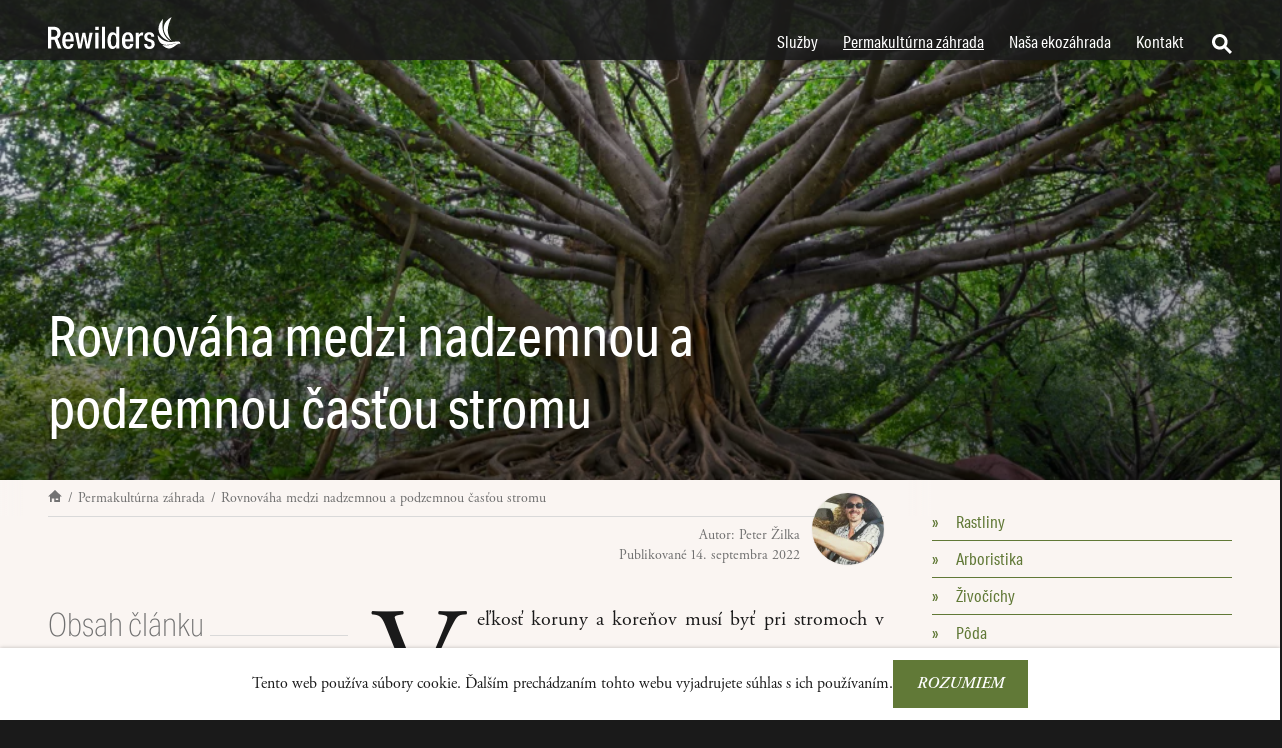

--- FILE ---
content_type: text/html; charset=UTF-8
request_url: https://rewilders.sk/permakulturna-zahrada/rovnovaha-medzi-nadzemnou-a-podzemnou-castou-stromu
body_size: 10557
content:

<!DOCTYPE html>
<html
    class=""
    data-parameters="{&quot;env&quot;:&quot;production&quot;,&quot;gtagId&quot;:&quot;G-FYEYESZKPP&quot;}"
    lang="sk"
>
    <head>
        <meta charset="utf-8">
        <meta http-equiv="X-UA-Compatible" content="IE=edge">
        <meta name="viewport" content="width=device-width, initial-scale=1.0, minimum-scale=1.0, maximum-scale=2.0, user-scalable=yes, viewport-fit=cover">
        <meta name="referrer" content="origin-when-cross-origin">

        <link rel="manifest" href="/manifest.webmanifest">
        <link rel="canonical" href="https://rewilders.sk/permakulturna-zahrada/rovnovaha-medzi-nadzemnou-a-podzemnou-castou-stromu">

        <link rel="dns-prefetch" href="https://use.typekit.net">
        <link rel="dns-prefetch" href="https://storage.googleapis.com">
        <link rel="dns-prefetch" href="https://www.googletagmanager.com">
        <link rel="dns-prefetch" href="https://region1.google-analytics.com">

        <link rel="preconnect" href="https://use.typekit.net" crossorigin>
        <link rel="preconnect" href="https://storage.googleapis.com">
        <link rel="preconnect" href="https://www.googletagmanager.com" crossorigin>
        <link rel="preconnect" href="https://region1.google-analytics.com" crossorigin>

                    <link
            as="style"
            fetchpriority="high"
            href="/assets/css/fonts.6a2a282bb69595e5b3f9.css"
            onerror="this.rel='stylesheet'"
            onload="this.rel='stylesheet'"
            rel="preload"
        >
                <link
            as="style"
            fetchpriority="high"
            href="/assets/css/main.2dd74797b65fc5854474.css"
            onerror="this.rel='stylesheet'"
            onload="this.rel='stylesheet'"
            rel="preload"
        >
                <link
            as="style"
            fetchpriority="high"
            href="/assets/css/article.e9489635a8f2f3a24df7.css"
            onerror="this.rel='stylesheet'"
            onload="this.rel='stylesheet'"
            rel="preload"
        >
                <link
            as="style"
            fetchpriority="low"
            href="/assets/css/contact.16ea70527b7418e50061.css"
            rel="prefetch"
        >
                <link
            as="style"
            fetchpriority="low"
            href="/assets/css/ecogarden.0e187714cb556f6ba020.css"
            rel="prefetch"
        >
                <link
            as="style"
            fetchpriority="low"
            href="/assets/css/error.2d2eccd53a3f7b582a74.css"
            rel="prefetch"
        >
                <link
            as="style"
            fetchpriority="low"
            href="/assets/css/gallery.638c241f5d049a042b9d.css"
            rel="prefetch"
        >
                <link
            as="style"
            fetchpriority="low"
            href="/assets/css/homepage.3059d9e6d416eb6c2d5e.css"
            rel="prefetch"
        >
                <link
            as="style"
            fetchpriority="low"
            href="/assets/css/member.ba37e9a480fb5d43be23.css"
            rel="prefetch"
        >
                <link
            as="style"
            fetchpriority="low"
            href="/assets/css/product.98eb82e675613c3ab2c5.css"
            rel="prefetch"
        >
                <link
            as="style"
            fetchpriority="low"
            href="/assets/css/search.45a90309e94978069b51.css"
            rel="prefetch"
        >
                <link
            as="style"
            fetchpriority="low"
            href="/assets/css/service.1c0bcf227a07726dfdad.css"
            rel="prefetch"
        >
                <link
            as="style"
            fetchpriority="high"
            href="/assets/css/embed.dd70953b14092208332a.css"
            onerror="this.rel='stylesheet'"
            onload="this.rel='stylesheet'"
            rel="preload"
        >
                <link
            as="style"
            fetchpriority="high"
            href="/assets/css/promo.52caf756bd4dcf58ee0a.css"
            onerror="this.rel='stylesheet'"
            onload="this.rel='stylesheet'"
            rel="preload"
        >
    <noscript>
            <link rel="stylesheet" href="/assets/css/fonts.6a2a282bb69595e5b3f9.css">
            <link rel="stylesheet" href="/assets/css/main.2dd74797b65fc5854474.css">
            <link rel="stylesheet" href="/assets/css/article.e9489635a8f2f3a24df7.css">
            <link rel="stylesheet" href="/assets/css/embed.dd70953b14092208332a.css">
            <link rel="stylesheet" href="/assets/css/promo.52caf756bd4dcf58ee0a.css">
    </noscript>
<style>
body{opacity:0}
</style>

        <link rel="preload" href="/assets/js/main.2df8796a217bcc12fc48.js" fetchpriority="high" as="script" crossorigin>
        <script src="/assets/js/main.2df8796a217bcc12fc48.js" type="module"></script>

        <link rel="icon" href="/assets/icons/favicon.4254beccf6692cb9aecb.ico" sizes="any">
        <link rel="icon" href="/assets/icons/icon.34e49379b86cb5542a8d.svg" type="image/svg+xml">
        <link rel="apple-touch-icon" href="/assets/icons/apple-touch-icon.8edd176526fc38f06862.png">
    <title>Rovnováha medzi nadzemnou a podzemnou časťou stromu</title><meta name="generator" content="SEOmatic">
<meta name="keywords" content="Array,Permakultúrna záhrada,Permakultúra,Ekozáhrada">
<meta name="description" content="Ak je čas a vhodná doba, narušená rovnováha sa obnovuje rýchlejším rastom poškodenej časti. V opačnom prípade nastáva odumieranie na druhom konci stromu.">
<meta name="referrer" content="no-referrer-when-downgrade">
<meta name="robots" content="all">
<meta content="107002724004028" property="fb:profile_id">
<meta content="676391949125517" property="fb:app_id">
<meta content="sk" property="og:locale">
<meta content="Rewilders" property="og:site_name">
<meta content="website" property="og:type">
<meta content="https://rewilders.sk/permakulturna-zahrada/rovnovaha-medzi-nadzemnou-a-podzemnou-castou-stromu" property="og:url">
<meta content="Rovnováha medzi nadzemnou a podzemnou časťou stromu" property="og:title">
<meta content="Ak je čas a vhodná doba, narušená rovnováha sa obnovuje rýchlejším rastom poškodenej časti. V opačnom prípade nastáva odumieranie na druhom konci stromu." property="og:description">
<meta content="https://storage.googleapis.com/rewilders/articles/62621/_1200x630_crop_center-center_82_none/shutterstock_309618269.jpg?mtime=1671832336" property="og:image">
<meta content="1200" property="og:image:width">
<meta content="630" property="og:image:height">
<meta content="Rovnováha medzi nadzemnou a podzemnou časťou stromu" property="og:image:alt">
<meta content="https://www.facebook.com/RewildersSk" property="og:see_also">
<meta name="twitter:card" content="summary_large_image">
<meta name="twitter:site" content="@PeterZilka">
<meta name="twitter:creator" content="@PeterZilka">
<meta name="twitter:title" content="Rovnováha medzi nadzemnou a podzemnou časťou stromu">
<meta name="twitter:description" content="Ak je čas a vhodná doba, narušená rovnováha sa obnovuje rýchlejším rastom poškodenej časti. V opačnom prípade nastáva odumieranie na druhom konci stromu.">
<meta name="twitter:image" content="https://storage.googleapis.com/rewilders/articles/62621/_800x418_crop_center-center_82_none/shutterstock_309618269.jpg?mtime=1671832336">
<meta name="twitter:image:width" content="800">
<meta name="twitter:image:height" content="418">
<meta name="twitter:image:alt" content="Rovnováha medzi nadzemnou a podzemnou časťou stromu">
<link href="https://rewilders.sk/permakulturna-zahrada/rovnovaha-medzi-nadzemnou-a-podzemnou-castou-stromu" rel="canonical">
<link href="https://rewilders.sk/" rel="home">
<link type="text/plain" href="https://rewilders.sk/humans.txt" rel="author"></head>
    <body>
                                                        

<header class="header-site">
    <a class="logo" href="/">
        <img
            alt="Rewilders"
            class="logo"
            fetchpriority="low"
            height="32"
            loading="eager"
            src="/assets/svg/rewilders-logotype-white.652e1e8907c7ca1f19cb.svg"
            width="134"
        >
    </a>
        

    
    
    <nav class="">
        
        <ul>
                                                                                                                                                        <li >
                            <a  href="/sluzby">
                                <span aria-hidden="true" class="icon">»</span>
                                <span class="label">Služby</span>
                            </a>
                                                    </li>
                                                                                                                                                        <li class="current">
                            <a class="current" href="/permakulturna-zahrada">
                                <span aria-hidden="true" class="icon">»</span>
                                <span class="label">Permakultúrna záhrada</span>
                            </a>
                                                    </li>
                                                                                                                                                        <li >
                            <a  href="/nasa-ekozahrada">
                                <span aria-hidden="true" class="icon">»</span>
                                <span class="label">Naša ekozáhrada</span>
                            </a>
                                                    </li>
                                                                                                                                                        <li >
                            <a  href="/kontakt">
                                <span aria-hidden="true" class="icon">»</span>
                                <span class="label">Kontakt</span>
                            </a>
                                                    </li>
                    </ul>
    </nav>

        


<form-search data-module>
    <form class="search" action="/vyhladavanie">
        <input type="search" name="q" placeholder="Hľadať…">
        <button aria-label="Hľadať" type="submit">
            <img
                alt="Hľadať"
                fetchpriority="low"
                height="20"
                loading="eager"
                src="/assets/svg/icon-search.0a1d7181c6dc3e9cc1b7.svg"
                width="20"
            >
        </button>
    </form>
</form-search>

        


<button-toggle-site-navigation data-module role="button">
    <img
        alt="Menu"
        fetchpriority="low"
        height="20"
        loading="eager"
        src="/assets/svg/icon-menu.2ce6ea63302355c4f2b9.svg"
        width="20"
    >
</button-toggle-site-navigation>

</header>

<template id="navigation-site">
    <div class="navigation-site">
            

    
    
    <nav class="">
        
        <ul>
                                                                                                                                                        <li >
                            <a  href="/sluzby">
                                <span aria-hidden="true" class="icon">»</span>
                                <span class="label">Služby</span>
                            </a>
                                                                                                                                                                    


<button-toggle-sub-navigation  data-module role="button">
    <span class="arrow on">▲</span>
    <span class="arrow off">▼</span>
</button-toggle-sub-navigation>

                    <ul >                                                                                                                                            <li >
                            <a  href="/sluzby/arboristika">
                                <span aria-hidden="true" class="icon">»</span>
                                <span class="label">Arboristika</span>
                            </a>
                                                                                                                                                                    


<button-toggle-sub-navigation  data-module role="button">
    <span class="arrow on">▲</span>
    <span class="arrow off">▼</span>
</button-toggle-sub-navigation>

                    <ul >                                                                                                                                            <li >
                            <a  href="/sluzby/arboristika/stromolezectvo">
                                <span aria-hidden="true" class="icon">»</span>
                                <span class="label">Stromolezectvo</span>
                            </a>
                                                    </li>
                                                                                                                                                        <li >
                            <a  href="/sluzby/arboristika/rez-stromov">
                                <span aria-hidden="true" class="icon">»</span>
                                <span class="label">Rez stromov</span>
                            </a>
                                                    </li>
                                                                                                                                                        <li >
                            <a  href="/sluzby/arboristika/rez-krov">
                                <span aria-hidden="true" class="icon">»</span>
                                <span class="label">Rez krov</span>
                            </a>
                                                    </li>
                                                                                                                                                        <li >
                            <a  href="/sluzby/arboristika/vysadba-drevin">
                                <span aria-hidden="true" class="icon">»</span>
                                <span class="label">Výsadba drevín</span>
                            </a>
                                                    </li>
                                                                                                                                                        <li >
                            <a  href="/sluzby/arboristika/vyrub-stromov">
                                <span aria-hidden="true" class="icon">»</span>
                                <span class="label">Výrub stromov</span>
                            </a>
                                                    </li>
            </ul>
                                </li>
                                                                                                                                                        <li >
                            <a  href="/sluzby/rez-ovocnych-stromov">
                                <span aria-hidden="true" class="icon">»</span>
                                <span class="label">Rez ovocných stromov</span>
                            </a>
                                                    </li>
                                                                                                                                                        <li >
                            <a  href="/sluzby/zahradnicke-prace">
                                <span aria-hidden="true" class="icon">»</span>
                                <span class="label">Záhradnícke práce</span>
                            </a>
                                                    </li>
                                                                                                                                                        <li >
                            <a  href="/sluzby/dizajn-a-realizacia-permakulturnych-zahrad">
                                <span aria-hidden="true" class="icon">»</span>
                                <span class="label">Dizajn a realizácia permakultúrnych záhrad</span>
                            </a>
                                                    </li>
                                                                                                                                                        <li >
                            <a  href="/sluzby/cennik">
                                <span aria-hidden="true" class="icon">»</span>
                                <span class="label">Cenník</span>
                            </a>
                                                    </li>
            </ul>
                                </li>
                                                                                                                                                        <li class="current">
                            <a class="current" href="/permakulturna-zahrada">
                                <span aria-hidden="true" class="icon">»</span>
                                <span class="label">Permakultúrna záhrada</span>
                            </a>
                                                                                                                                                                    


<button-toggle-sub-navigation class="on" data-module role="button">
    <span class="arrow on">▲</span>
    <span class="arrow off">▼</span>
</button-toggle-sub-navigation>

                    <ul class="on">                                                                <li >
                            <a  href="/permakulturna-zahrada/rastliny">
                                <span aria-hidden="true" class="icon">»</span>
                                <span class="label">Rastliny</span>
                            </a>
                                                    </li>
                                                                            <li >
                            <a  href="/permakulturna-zahrada/arboristika">
                                <span aria-hidden="true" class="icon">»</span>
                                <span class="label">Arboristika</span>
                            </a>
                                                    </li>
                                                                            <li >
                            <a  href="/permakulturna-zahrada/zivocichy">
                                <span aria-hidden="true" class="icon">»</span>
                                <span class="label">Živočíchy</span>
                            </a>
                                                    </li>
                                                                            <li >
                            <a  href="/permakulturna-zahrada/poda">
                                <span aria-hidden="true" class="icon">»</span>
                                <span class="label">Pôda</span>
                            </a>
                                                    </li>
                                                                            <li >
                            <a  href="/permakulturna-zahrada/okrasna-zahrada">
                                <span aria-hidden="true" class="icon">»</span>
                                <span class="label">Okrasná záhrada</span>
                            </a>
                                                    </li>
                                                                            <li >
                            <a  href="/permakulturna-zahrada/uzitkova-zahrada">
                                <span aria-hidden="true" class="icon">»</span>
                                <span class="label">Úžitková záhrada</span>
                            </a>
                                                    </li>
            </ul>
                                </li>
                                                                                                                                                        <li >
                            <a  href="/nasa-ekozahrada">
                                <span aria-hidden="true" class="icon">»</span>
                                <span class="label">Naša ekozáhrada</span>
                            </a>
                                                                                                                                                                    


<button-toggle-sub-navigation  data-module role="button">
    <span class="arrow on">▲</span>
    <span class="arrow off">▼</span>
</button-toggle-sub-navigation>

                    <ul >                                                                                                                                            <li >
                            <a  href="/nasa-ekozahrada/kto-u-nas-byva">
                                <span aria-hidden="true" class="icon">»</span>
                                <span class="label">Kto u nás býva</span>
                            </a>
                                                                                                                                                                    


<button-toggle-sub-navigation  data-module role="button">
    <span class="arrow on">▲</span>
    <span class="arrow off">▼</span>
</button-toggle-sub-navigation>

                    <ul >                                                                                                                                            <li >
                            <a  href="/nasa-ekozahrada/kto-u-nas-byva/clankonozce-arthropoda">
                                <span aria-hidden="true" class="icon">»</span>
                                <span class="label">Článkonožce</span>
                            </a>
                                                    </li>
                                                                                                                                                        <li >
                            <a  href="/nasa-ekozahrada/kto-u-nas-byva/blanokridlovce-hymenoptera">
                                <span aria-hidden="true" class="icon">»</span>
                                <span class="label">Blanokrídlovce</span>
                            </a>
                                                    </li>
                                                                                                                                                        <li >
                            <a  href="/nasa-ekozahrada/kto-u-nas-byva/chrobaky-coleoptera">
                                <span aria-hidden="true" class="icon">»</span>
                                <span class="label">Chrobáky</span>
                            </a>
                                                    </li>
                                                                                                                                                        <li >
                            <a  href="/nasa-ekozahrada/kto-u-nas-byva/dvojkridlovce-diptera">
                                <span aria-hidden="true" class="icon">»</span>
                                <span class="label">Dvojkrídlovce</span>
                            </a>
                                                    </li>
                                                                                                                                                        <li >
                            <a  href="/nasa-ekozahrada/kto-u-nas-byva/motyle-lepidoptera">
                                <span aria-hidden="true" class="icon">»</span>
                                <span class="label">Motýle</span>
                            </a>
                                                    </li>
                                                                                                                                                        <li >
                            <a  href="/nasa-ekozahrada/kto-u-nas-byva/pavukovce-arachnida">
                                <span aria-hidden="true" class="icon">»</span>
                                <span class="label">Pavúkovce</span>
                            </a>
                                                    </li>
                                                                                                                                                        <li >
                            <a  href="/nasa-ekozahrada/kto-u-nas-byva/polokridlovce-hemiptera">
                                <span aria-hidden="true" class="icon">»</span>
                                <span class="label">Polokrídlovce</span>
                            </a>
                                                    </li>
                                                                                                                                                        <li >
                            <a  href="/nasa-ekozahrada/kto-u-nas-byva/rovnokridlovce-orthoptera">
                                <span aria-hidden="true" class="icon">»</span>
                                <span class="label">Rovnokrídlovce</span>
                            </a>
                                                    </li>
                                                                                                                                                        <li >
                            <a  href="/nasa-ekozahrada/kto-u-nas-byva/vtaky-aves">
                                <span aria-hidden="true" class="icon">»</span>
                                <span class="label">Vtáky</span>
                            </a>
                                                    </li>
                                                                                                                                                        <li >
                            <a  href="/nasa-ekozahrada/kto-u-nas-byva/cicavce-mammalia">
                                <span aria-hidden="true" class="icon">»</span>
                                <span class="label">Cicavce</span>
                            </a>
                                                    </li>
                                                                                                                                                        <li >
                            <a  href="/nasa-ekozahrada/kto-u-nas-byva/plazy-a-obojzivelniky-reptilia-amphibia">
                                <span aria-hidden="true" class="icon">»</span>
                                <span class="label">Plazy a obojživelníky</span>
                            </a>
                                                    </li>
                                                                                                                                                        <li >
                            <a  href="/nasa-ekozahrada/kto-u-nas-byva/cervy-a-makkyse-annelida-mollusca">
                                <span aria-hidden="true" class="icon">»</span>
                                <span class="label">Červy a mäkkýše</span>
                            </a>
                                                    </li>
            </ul>
                                </li>
                                                                                                                                                        <li >
                            <a  href="/nasa-ekozahrada/kto-u-nas-rastie">
                                <span aria-hidden="true" class="icon">»</span>
                                <span class="label">Kto u nás rastie</span>
                            </a>
                                                                                                                                                                    


<button-toggle-sub-navigation  data-module role="button">
    <span class="arrow on">▲</span>
    <span class="arrow off">▼</span>
</button-toggle-sub-navigation>

                    <ul >                                                                                                                                            <li >
                            <a  href="/nasa-ekozahrada/kto-u-nas-rastie/listnate-stromy">
                                <span aria-hidden="true" class="icon">»</span>
                                <span class="label">Listnaté stromy</span>
                            </a>
                                                    </li>
                                                                                                                                                        <li >
                            <a  href="/nasa-ekozahrada/kto-u-nas-rastie/ihlicnany">
                                <span aria-hidden="true" class="icon">»</span>
                                <span class="label">Ihličnany</span>
                            </a>
                                                    </li>
                                                                                                                                                        <li >
                            <a  href="/nasa-ekozahrada/kto-u-nas-rastie/kry">
                                <span aria-hidden="true" class="icon">»</span>
                                <span class="label">Kry</span>
                            </a>
                                                    </li>
                                                                                                                                                        <li >
                            <a  href="/nasa-ekozahrada/kto-u-nas-rastie/popinave-dreviny">
                                <span aria-hidden="true" class="icon">»</span>
                                <span class="label">Popínavé dreviny</span>
                            </a>
                                                    </li>
                                                                                                                                                        <li >
                            <a  href="/nasa-ekozahrada/kto-u-nas-rastie/trvalky">
                                <span aria-hidden="true" class="icon">»</span>
                                <span class="label">Trvalky</span>
                            </a>
                                                    </li>
                                                                                                                                                        <li >
                            <a  href="/nasa-ekozahrada/kto-u-nas-rastie/podopokryvne-rastliny">
                                <span aria-hidden="true" class="icon">»</span>
                                <span class="label">Pôdopokryvné rastliny</span>
                            </a>
                                                    </li>
                                                                                                                                                        <li >
                            <a  href="/nasa-ekozahrada/kto-u-nas-rastie/cibuloviny">
                                <span aria-hidden="true" class="icon">»</span>
                                <span class="label">Cibuľoviny</span>
                            </a>
                                                    </li>
                                                                                                                                                        <li >
                            <a  href="/nasa-ekozahrada/kto-u-nas-rastie/letnicky-a-dvojrocky">
                                <span aria-hidden="true" class="icon">»</span>
                                <span class="label">Letničky a dvojročky</span>
                            </a>
                                                    </li>
                                                                                                                                                        <li >
                            <a  href="/nasa-ekozahrada/kto-u-nas-rastie/uroda">
                                <span aria-hidden="true" class="icon">»</span>
                                <span class="label">Úroda</span>
                            </a>
                                                    </li>
                                                                                                                                                        <li >
                            <a  href="/nasa-ekozahrada/kto-u-nas-rastie/huby-fungi">
                                <span aria-hidden="true" class="icon">»</span>
                                <span class="label">Huby</span>
                            </a>
                                                    </li>
            </ul>
                                </li>
                                                                            <li >
                            <a  href="/nasa-ekozahrada/zahradne-stavby">
                                <span aria-hidden="true" class="icon">»</span>
                                <span class="label">Záhradné stavby</span>
                            </a>
                                                    </li>
                                                                            <li >
                            <a  href="/nasa-ekozahrada/galerie">
                                <span aria-hidden="true" class="icon">»</span>
                                <span class="label">Galérie</span>
                            </a>
                                                    </li>
            </ul>
                                </li>
                                                                                                                                                        <li >
                            <a  href="/kontakt">
                                <span aria-hidden="true" class="icon">»</span>
                                <span class="label">Kontakt</span>
                            </a>
                                                    </li>
                    </ul>
    </nav>

            


<form-search data-module>
    <form class="search" action="/vyhladavanie">
        <input type="search" name="q" placeholder="Hľadať…">
        <button aria-label="Hľadať" type="submit">
            <img
                alt="Hľadať"
                fetchpriority="low"
                height="20"
                loading="eager"
                src="/assets/svg/icon-search.0a1d7181c6dc3e9cc1b7.svg"
                width="20"
            >
        </button>
    </form>
</form-search>

        <div class="links-eshop">
                    </div>
    </div>
</template>                                                    <div class="content articles-article-page grid">
                            <header class="header-page header-page-image grid-full">
                    <div class="grid">
                        <h1 class="t1 grid-main">
                            Rovnováha medzi nadzemnou a podzemnou časťou stromu
                        </h1>
                    </div>
                    <div class="background">
                            

                                                                        
                    <img
            alt="Koruna a koreňový systém stromu v rovnováhe"
            class="aspect-ratio-auto "
            fetchpriority="high"
            height="683"
            loading="eager"
            sizes="(min-width: 1024px) 1024px,(min-width: 962px) 962px,(min-width: 800px) 800px,(min-width: 768px) 768px,(min-width: 640px) 640px,(min-width: 512px) 512px,(min-width: 414px) 414px,360px"
            width="1024"
            srcset="https://storage.googleapis.com/rewilders/articles/62621/_width20/70070/shutterstock_309618269.webp 2048w, https://storage.googleapis.com/rewilders/articles/62621/_width18/70070/shutterstock_309618269.webp 1924w, https://storage.googleapis.com/rewilders/articles/62621/_width16/70070/shutterstock_309618269.webp 1600w, https://storage.googleapis.com/rewilders/articles/62621/_width14/70070/shutterstock_309618269.webp 1440w, https://storage.googleapis.com/rewilders/articles/62621/_width13/70070/shutterstock_309618269.webp 1366w, https://storage.googleapis.com/rewilders/articles/62621/_width12/70070/shutterstock_309618269.webp 1280w, https://storage.googleapis.com/rewilders/articles/62621/_width11/70070/shutterstock_309618269.webp 1152w, https://storage.googleapis.com/rewilders/articles/62621/_width10/70070/shutterstock_309618269.webp 1024w, https://storage.googleapis.com/rewilders/articles/62621/_width9/70070/shutterstock_309618269.webp 962w, https://storage.googleapis.com/rewilders/articles/62621/_width8/70070/shutterstock_309618269.webp 800w, https://storage.googleapis.com/rewilders/articles/62621/_width7/70070/shutterstock_309618269.webp 768w, https://storage.googleapis.com/rewilders/articles/62621/_width6/70070/shutterstock_309618269.webp 640w, https://storage.googleapis.com/rewilders/articles/62621/_width5/70070/shutterstock_309618269.webp 512w, https://storage.googleapis.com/rewilders/articles/62621/_width4/70070/shutterstock_309618269.webp 414w, https://storage.googleapis.com/rewilders/articles/62621/_width3/70070/shutterstock_309618269.webp 360w, https://storage.googleapis.com/rewilders/articles/62621/_width2/70070/shutterstock_309618269.webp 240w, https://storage.googleapis.com/rewilders/articles/62621/_width1/70070/shutterstock_309618269.webp 120w"
        >
    
                    </div>
                </header>
                        <div class="grid-main">
                <nav class="breadcrumbs">
                    <ol>
                        <li>
                            <a href="/">
                                <img
                                    alt="Domov"
                                    height="14"
                                    loading="eager"
                                    src="/assets/svg/icon-home-dark.b550370575220e19432e.svg"
                                    width="14"
                                >
                            </a>
                        </li>
                        <li>
                                                        <a href="/permakulturna-zahrada">
                                Permakultúrna záhrada
                            </a>
                        </li>
                        <li>
                            Rovnováha medzi nadzemnou a podzemnou časťou stromu
                        </li>
                    </ol>
                </nav>
                                    <footer class="article-info">
                            




    <a class="author-image" href="/peter-zilka">
                

                                                                        
                    <img
            alt="Peter Žilka"
            class="aspect-ratio-1x1 "
            fetchpriority="low"
            height="120"
            loading="eager"
            sizes="(min-width: 120px) 120px,(min-width: 240px) 240px,360px"
            width="120"
            srcset="https://storage.googleapis.com/rewilders/team/members/peter-zilka/_ratio1x1width2/73827/20190729_173824.webp 240w, https://storage.googleapis.com/rewilders/team/members/peter-zilka/_ratio1x1width1/73827/20190729_173824.webp 120w"
        >
    

    </a>

                        <div class="author">
                            Autor:
                                                                


    <a class="author-name" href="/peter-zilka">
        Peter Žilka
    </a>
                                                    </div>
                            


<span class="date" >
    Publikované
    <time datetime="2022-09-14 16:37">14. septembra 2022</time>
</span>

                    </footer>
                                <main class="article-detail">
                                        <div class="entry-copy copy">
                                                    <article-contents data-module>
                                <h2 class="header-section">
                                    Obsah článku
                                </h2>
                            </article-contents>
                                                    


    <p class="preface">
        Veľkosť koruny a koreňov musí byť pri stromoch v rovnováhe. Každý list je zásobovaný vodou zo zodpovedajúcej časti koreňovej sústavy, a každý koreň dostáva živiny na ďalší rast zo zodpovedajúcej časti koruny. Narušená rovnováha sa sama obnovuje. Ak je čas a vhodná doba, tak rýchlejším rastom poškodenej/menšej časti. V opačnom prípade nastáva odumieranie na druhom konci stromu.
    </p>

                            


    
                            <h2><span>Rez koruny</span></h2>
                                            

                        
        
            
        
    
    <figure class="embed embed-image  type-default">
                    <div class="image ">
                    

                                                                        
                    <img
            alt="Jarný rez ovocných stromov"
            class="aspect-ratio-auto "
            fetchpriority="high"
            height="514"
            loading="lazy"
            sizes="(min-width: 768px) 768px,(min-width: 640px) 640px,(min-width: 512px) 512px,(min-width: 414px) 414px,360px"
            width="768"
            srcset="https://storage.googleapis.com/rewilders/articles/62621/_width14/70069/shutterstock_21483154.webp 1440w, https://storage.googleapis.com/rewilders/articles/62621/_width13/70069/shutterstock_21483154.webp 1366w, https://storage.googleapis.com/rewilders/articles/62621/_width12/70069/shutterstock_21483154.webp 1280w, https://storage.googleapis.com/rewilders/articles/62621/_width11/70069/shutterstock_21483154.webp 1152w, https://storage.googleapis.com/rewilders/articles/62621/_width10/70069/shutterstock_21483154.webp 1024w, https://storage.googleapis.com/rewilders/articles/62621/_width9/70069/shutterstock_21483154.webp 962w, https://storage.googleapis.com/rewilders/articles/62621/_width8/70069/shutterstock_21483154.webp 800w, https://storage.googleapis.com/rewilders/articles/62621/_width7/70069/shutterstock_21483154.webp 768w, https://storage.googleapis.com/rewilders/articles/62621/_width6/70069/shutterstock_21483154.webp 640w, https://storage.googleapis.com/rewilders/articles/62621/_width5/70069/shutterstock_21483154.webp 512w, https://storage.googleapis.com/rewilders/articles/62621/_width4/70069/shutterstock_21483154.webp 414w, https://storage.googleapis.com/rewilders/articles/62621/_width3/70069/shutterstock_21483154.webp 360w, https://storage.googleapis.com/rewilders/articles/62621/_width2/70069/shutterstock_21483154.webp 240w, https://storage.googleapis.com/rewilders/articles/62621/_width1/70069/shutterstock_21483154.webp 120w"
        >
    
            </div>
                            <figcaption>
                Jarný rez ovocných stromov 
            </figcaption>
            </figure>

                                        <p>Jar je vhodná doba na obnovenie zrezanej koruny. Korene sú plné zásob energie z minulej sezóny a stromu tak či tak vyrašia nové konáre. Na rez koncom zimy/začiatkom jari preto strom reaguje bujnejším rastom nadzemnej časti. Konárov, ale aj plodov.</p><p>Leto nie je vhodná doba, pretože nové konáre už vyrástli a na ich rast sa spotrebovali zásoby živín z minulého roka. Na rez olistených konárov preto strom reaguje odumretím časti koreňovej sústavy pretože ju nemá čo živiť. Nemusí to byť nevyhnutne problém, je to aj spôsob ako rast stromu zámerne spomaliť.</p><h2><span>Poškodenie koreňov pri výsadbe alebo presádzaní</span></h2>
                                            

                        
        
            
        
    
    <figure class="embed embed-image  type-default">
                    <div class="image ">
                    

                                                                        
                    <img
            alt="Poškodenie koreňov pri výsadbe"
            class="aspect-ratio-auto "
            fetchpriority="high"
            height="512"
            loading="lazy"
            sizes="(min-width: 768px) 768px,(min-width: 640px) 640px,(min-width: 512px) 512px,(min-width: 414px) 414px,360px"
            width="768"
            srcset="https://storage.googleapis.com/rewilders/articles/62621/_width14/70071/shutterstock_1030214383.webp 1440w, https://storage.googleapis.com/rewilders/articles/62621/_width13/70071/shutterstock_1030214383.webp 1366w, https://storage.googleapis.com/rewilders/articles/62621/_width12/70071/shutterstock_1030214383.webp 1280w, https://storage.googleapis.com/rewilders/articles/62621/_width11/70071/shutterstock_1030214383.webp 1152w, https://storage.googleapis.com/rewilders/articles/62621/_width10/70071/shutterstock_1030214383.webp 1024w, https://storage.googleapis.com/rewilders/articles/62621/_width9/70071/shutterstock_1030214383.webp 962w, https://storage.googleapis.com/rewilders/articles/62621/_width8/70071/shutterstock_1030214383.webp 800w, https://storage.googleapis.com/rewilders/articles/62621/_width7/70071/shutterstock_1030214383.webp 768w, https://storage.googleapis.com/rewilders/articles/62621/_width6/70071/shutterstock_1030214383.webp 640w, https://storage.googleapis.com/rewilders/articles/62621/_width5/70071/shutterstock_1030214383.webp 512w, https://storage.googleapis.com/rewilders/articles/62621/_width4/70071/shutterstock_1030214383.webp 414w, https://storage.googleapis.com/rewilders/articles/62621/_width3/70071/shutterstock_1030214383.webp 360w, https://storage.googleapis.com/rewilders/articles/62621/_width2/70071/shutterstock_1030214383.webp 240w, https://storage.googleapis.com/rewilders/articles/62621/_width1/70071/shutterstock_1030214383.webp 120w"
        >
    
            </div>
                            <figcaption>
                Poškodenie koreňov pri výsadbe 
            </figcaption>
            </figure>

                                        <p>Chladné zimné mesiace sú vhodným obdobím na obnovu koreňovej sústavy. Strom má dostatočné zásoby živín z uplynulej sezóny a nadzemná časť, najmä pri listnáčoch, neodparuje takmer žiadnu vodu. Korene majú po jesennej výsadbe niekoľko mesiacov k dobru na to, aby dorástli na potrebnú veľkosť kým budú opäť potrebné v plnej sile.</p><p>Jar je tiež vhodným obdobím na obnovu poškodených koreňov. Rovnako ako nadzemná časť, aj korene rastú na jar najrýchlejšie. Skorá jar je preto na výsadbu a presádzanie tiež vhodná. Častejšie sa ale stáva že nadzemná časť počas prvej sezóny narastie len minimálne alebo vôbec. Obnova koreňov má pred rozrastaním nadzemnej časti prednosť.</p><p>Teplé letné mesiace nie sú vhodným obdobím na obnovu koreňovej sústavy pretože tá je potrebná v plnej sile okamžite. Vysoké teploty a intenzívne slnečné žiarenie s odparovaním vody z listov nepočkajú. Na jarnú a letnú výsadbu prípadne iné poškodenie koreňov stromy častejšie reagujú stagnáciou rastu nadzemnej časti, odumretím listov, koruny alebo aj celej rastliny. Niekedy sa tomu dá predísť zrezaním časti koruny pri výsadbe tak aby bola s poškodenou koreňovou sústavou v rovnováhe.</p><h2><span>Slabo vyvinutá koreňová sústava</span></h2><p>Stromy ktoré sa evolvovali na klíčenie v staršom lese, v tieni dospelých jedincov, v mladom veku vytvárajú len slabú koreňovú sústavu. Rast nadzemnej časti je pre nich prioritou, aby sa čo najskôr dostali k svetlu. V tieni svojich rodičov sa z ich listov odparuje menej vody, takže silná koreňová sústava v tomto prípade môže niekoľko rokov počkať. Nerovnováhu medzi korunou a koreňmi tieto stromy vytvárajú zámerne. V záhradách je ale situácia úplne odlišná. V záhradníctve sú ešte stromčeky chúlostivých druhov skryté pod tieniacou plachtou, po vysadení do záhrady sa ale zo dňa na deň ocitajú na priamom slnku. V bezprostrednej blízkosti sadeníc nerastú žiadne ďalšie stromy, aby mali potrebný priestor pre ďalší rast a svoju finálnu veľkosť. Spáleniny listov od slnka na seba nenechajú dlho čakať. A to ani v prípade že stromy dostavajú pravidelnú a dostatočnú zálievku. Dôvodom je zvýšené odparovanie vody z listov v dôsledku priameho dopadu slnečných lúčov.</p>
                                            

                        
        
            
        
    
    <figure class="embed embed-image  type-default">
                    <div class="image ">
                    

                                                                        
                    <img
            alt="Spáleniny listov od slnka"
            class="aspect-ratio-auto "
            fetchpriority="high"
            height="431"
            loading="lazy"
            sizes="(min-width: 768px) 768px,(min-width: 640px) 640px,(min-width: 512px) 512px,(min-width: 414px) 414px,360px"
            width="768"
            srcset="https://storage.googleapis.com/rewilders/articles/62621/_width14/70072/shutterstock_1800253096.webp 1440w, https://storage.googleapis.com/rewilders/articles/62621/_width13/70072/shutterstock_1800253096.webp 1366w, https://storage.googleapis.com/rewilders/articles/62621/_width12/70072/shutterstock_1800253096.webp 1280w, https://storage.googleapis.com/rewilders/articles/62621/_width11/70072/shutterstock_1800253096.webp 1152w, https://storage.googleapis.com/rewilders/articles/62621/_width10/70072/shutterstock_1800253096.webp 1024w, https://storage.googleapis.com/rewilders/articles/62621/_width9/70072/shutterstock_1800253096.webp 962w, https://storage.googleapis.com/rewilders/articles/62621/_width8/70072/shutterstock_1800253096.webp 800w, https://storage.googleapis.com/rewilders/articles/62621/_width7/70072/shutterstock_1800253096.webp 768w, https://storage.googleapis.com/rewilders/articles/62621/_width6/70072/shutterstock_1800253096.webp 640w, https://storage.googleapis.com/rewilders/articles/62621/_width5/70072/shutterstock_1800253096.webp 512w, https://storage.googleapis.com/rewilders/articles/62621/_width4/70072/shutterstock_1800253096.webp 414w, https://storage.googleapis.com/rewilders/articles/62621/_width3/70072/shutterstock_1800253096.webp 360w, https://storage.googleapis.com/rewilders/articles/62621/_width2/70072/shutterstock_1800253096.webp 240w, https://storage.googleapis.com/rewilders/articles/62621/_width1/70072/shutterstock_1800253096.webp 120w"
        >
    
            </div>
                            <figcaption>
                Spáleniny listov od slnka 
            </figcaption>
            </figure>

                                        <p>S oneskorením vyvíjaná koreňová sústava sa dá dobre pozorovať na javoroch dlaňovitolistých s vykrajovanými červenými listami. Dospelé stromy nemajú s priamym dopadom slnečných lúčov najmenší problém. Práve naopak. Najkrajšie a najčervenšie sú práve na priamom slnku. Spočiatku im ale celodenný úpek pravidelne každé leto spaľuje konce listov. Tie sú potom po zvyšok roka spolovice uschnuté a nevzhľadné. Dôvodom je slabo vyvinutá koreňová sústava ktorá v mladom veku nevytvára dostatočný tlak na to aby stíhala dopĺňať vodu aj do tých najvzdialenejších častí koruny. To sú práve tie končeky listov na vrchných konároch ktoré usychajú. Ak takýto strom prežije leto bez fatálneho spálenia celej koruny, prežije aj to ďalšie. Stačí niekoľko rokov počkať kým koreňová sústava zmohutnie. Po rokoch trápenia a množstve polouschnutých listov by malo prísť obdobie kedy si strom začne slniečko konečne užívať. Viac dopadajúcich slnečných lúčov premení na viac energie potrebnej pre ďalší rast a boj s chorobami a škodcami. Odmenou za trpezlivosť bude zdravý a vitálny strom. Samozrejme, stromu môžme aj pomôcť s prekonaním obdobia po výsadbe. Aby boli spálenia listov čo najmenej bolestivé a stal sa ozdobou záhrady čo najskôr. Viac v článku <a href="https://rewilders.sk/permakulturna-zahrada/prevencia-vyschnutia-stromov-po-vysadbe-pomocou-hub">Prevencia vyschnutia stromov po výsadbe pomocou húb</a>.</p>
                
                    </div>
                        



                                        <footer class="article-footer">
                                                                            <div class="header-section">
                                <h2 class="h">Autor</h2>
                            </div>
                                                                            <div class="author">
                                    




    <a class="author-image" href="/peter-zilka">
                

                                                                        
                    <img
            alt="Peter Žilka"
            class="aspect-ratio-1x1 "
            fetchpriority="low"
            height="120"
            loading="lazy"
            sizes="(min-width: 120px) 120px,(min-width: 240px) 240px,360px"
            width="120"
            srcset="https://storage.googleapis.com/rewilders/team/members/peter-zilka/_ratio1x1width2/73827/20190729_173824.webp 240w, https://storage.googleapis.com/rewilders/team/members/peter-zilka/_ratio1x1width1/73827/20190729_173824.webp 120w"
        >
    

    </a>

                                <div class="text">
                                        


    <a class="author-name" href="/peter-zilka">
        Peter Žilka
    </a>

                                    <p>
                                        Ekonadšenec, Arborista, Záhradník, Kutil, Developer, Dizajnér…
                                    </p>
                                </div>
                            </div>
                                                <div class="selected-categories">
                            <span class="label">Kategórie článku:</span>
                            <div class="links">
                                                                    <a href="/permakulturna-zahrada/arboristika">
                                        Arboristika
                                    </a>
                                                            </div>
                        </div>
                        <div class="subfooter">
                                


<span class="date" >
    Publikované
    <time datetime="2022-09-14 16:37">14. septembra 2022</time>
</span>

                                


<button-facebook-share
    data-href="https://rewilders.sk/permakulturna-zahrada/rovnovaha-medzi-nadzemnou-a-podzemnou-castou-stromu"
    data-module
    role="button"
>
            <img
            alt="Facebook"
            height="16"
            loading="lazy"
            src="/assets/svg/icon-facebook-black.3468c0bd96c01b79a6f3.svg"
            width="16"
        >
        <div class="label">Zdieľať článok</div>
</button-facebook-share>

                        </div>
                    </footer>
                </main>
            </div>
            <aside class="grid-sidebar sidebar">
                                                                                                                                                                        <div class="sticky sticky-group">
                            

    
    
    <nav class="navigation-page">
        
        <ul>
                                                                            <li >
                            <a  href="/permakulturna-zahrada/rastliny">
                                <span aria-hidden="true" class="icon">»</span>
                                <span class="label">Rastliny</span>
                            </a>
                                                    </li>
                                                                            <li >
                            <a  href="/permakulturna-zahrada/arboristika">
                                <span aria-hidden="true" class="icon">»</span>
                                <span class="label">Arboristika</span>
                            </a>
                                                    </li>
                                                                            <li >
                            <a  href="/permakulturna-zahrada/zivocichy">
                                <span aria-hidden="true" class="icon">»</span>
                                <span class="label">Živočíchy</span>
                            </a>
                                                    </li>
                                                                            <li >
                            <a  href="/permakulturna-zahrada/poda">
                                <span aria-hidden="true" class="icon">»</span>
                                <span class="label">Pôda</span>
                            </a>
                                                    </li>
                                                                            <li >
                            <a  href="/permakulturna-zahrada/okrasna-zahrada">
                                <span aria-hidden="true" class="icon">»</span>
                                <span class="label">Okrasná záhrada</span>
                            </a>
                                                    </li>
                                                                            <li >
                            <a  href="/permakulturna-zahrada/uzitkova-zahrada">
                                <span aria-hidden="true" class="icon">»</span>
                                <span class="label">Úžitková záhrada</span>
                            </a>
                                                    </li>
                    </ul>
    </nav>

                            

                            
                        


        <section class="promo-tile promo-entry-tile sticky-bottom">
        <a href="/sluzby/arboristika">
            <div class="text">
                <h2 class="h">
                    Arboristické práce
                </h2>
                <p>
                    Bratislavský, Trnavský, Nitriansky kraj
                </p>
            </div>
        </a>
                    <div class="image">
                    

                                                                        
                    <img
            alt="Výškové arboristické práce"
            class="aspect-ratio-2x3 "
            fetchpriority="auto"
            height="540"
            loading="lazy"
            sizes="360px"
            width="360"
            srcset="https://storage.googleapis.com/rewilders/rewilders/promo/arbo/_ratio2x3width6/134861/iStock-1188618420.webp 640w, https://storage.googleapis.com/rewilders/rewilders/promo/arbo/_ratio2x3width5/134861/iStock-1188618420.webp 512w, https://storage.googleapis.com/rewilders/rewilders/promo/arbo/_ratio2x3width4/134861/iStock-1188618420.webp 414w, https://storage.googleapis.com/rewilders/rewilders/promo/arbo/_ratio2x3width3/134861/iStock-1188618420.webp 360w, https://storage.googleapis.com/rewilders/rewilders/promo/arbo/_ratio2x3width2/134861/iStock-1188618420.webp 240w, https://storage.googleapis.com/rewilders/rewilders/promo/arbo/_ratio2x3width1/134861/iStock-1188618420.webp 120w"
        >
    
            </div>
            </section>

        
                    </div>
                            </aside>
            <div class="article-comments grid-full grid">
                <div class="header-section grid-full">
                    <h2 class="h">Komentáre</h2>
                </div>
                <aside class="grid-main">
                        


    <facebook-comments-lazy class="facebook-comments location-article" data-module>
        <div class="fb-comments" data-href="https://rewilders.sk/permakulturna-zahrada/rovnovaha-medzi-nadzemnou-a-podzemnou-castou-stromu" data-numposts="5" data-width="100%"></div>
    </facebook-comments-lazy>

                </aside>
                <div class="grid-sidebar">
                        


    <promo-tile-lazy
        data-ids="21568,9017,9021,21565,9111,9114,9117,91141,9120,9012,9092,91139"
        data-module
        data-type="product"
    ></promo-tile-lazy>

                </div>
            </div>
            <section class="grid-full">
                <header class="header-section">
                    <h2 class="h">Súvisiace články</h2>
                </header>
                    



<article-tiles-lazy
    class="entry-tiles-lazy location-article"
                data-entry-id="62621"
                    data-scope="related"
        data-module
></article-tiles-lazy>

    <div class="button-load-more loader">
        <button class="label hidden">Načítať ďalšie</button>
            


<span aria-hidden="true" class="animation">
    Načítavam<span class="dot1">.</span><span class="dot2">.</span><span class="dot3">.</span>
</span>

    </div>

            </section>
                


<nav class="article-categories grid-full">
    <h2>
        Kategórie článkov
    </h2>
    <div>
        <ul>
                            <li>
                    <a href="/permakulturna-zahrada/rastliny">Rastliny</a>
                </li>
                            <li>
                    <a href="/permakulturna-zahrada/arboristika">Arboristika</a>
                </li>
                            <li>
                    <a href="/permakulturna-zahrada/zivocichy">Živočíchy</a>
                </li>
                            <li>
                    <a href="/permakulturna-zahrada/poda">Pôda</a>
                </li>
                            <li>
                    <a href="/permakulturna-zahrada/okrasna-zahrada">Okrasná záhrada</a>
                </li>
                            <li>
                    <a href="/permakulturna-zahrada/uzitkova-zahrada">Úžitková záhrada</a>
                </li>
                            <li>
                    <a href="/nasa-ekozahrada/zahradne-stavby">Záhradné stavby</a>
                </li>
                            <li>
                    <a href="/nasa-ekozahrada/galerie">Galérie</a>
                </li>
                    </ul>
    </div>
</nav>

        </div>
                                                    

<footer class="site-footer">
    <div class="sections">
        <section>
            <h2 class="h">Kontaktné informácie</h2>
            <div class="copy">
                <p><strong>SMARTdesigns s.r.o.</strong><br /><strong>Fialková 9</strong><br /><strong>900 42 Dunajská Lužná</strong><br /><strong>Slovensko</strong></p><p><strong>IČO:</strong> 47393017<br /><strong>DIČ:</strong> 2023845615<br /><strong>IČ DPH:</strong> SK2023845615<br />Okr. súd Bratislava I, odd. Sro, vl. č. 91711/B</p>
                <p>
                    <strong>Mail:</strong> <a href="mailto:info@smartdesigns.net" target="_blank">info@smartdesigns.net</a> <br>
                    <strong>Tel.:</strong> <a href="tel:+421948266303">+421 948 266 303</a>
                </p>
            </div>
        </section>
            

    
    
    <nav class="">
        <h3 class="h">Služby</h3>
        <ul>
                                                                                                                                                        <li >
                            <a  href="/sluzby/arboristika">
                                <span aria-hidden="true" class="icon">»</span>
                                <span class="label">Arboristika</span>
                            </a>
                                                    </li>
                                                                                                                                                        <li >
                            <a  href="/sluzby/rez-ovocnych-stromov">
                                <span aria-hidden="true" class="icon">»</span>
                                <span class="label">Rez ovocných stromov</span>
                            </a>
                                                    </li>
                                                                                                                                                        <li >
                            <a  href="/sluzby/zahradnicke-prace">
                                <span aria-hidden="true" class="icon">»</span>
                                <span class="label">Záhradnícke práce</span>
                            </a>
                                                    </li>
                                                                                                                                                        <li >
                            <a  href="/sluzby/dizajn-a-realizacia-permakulturnych-zahrad">
                                <span aria-hidden="true" class="icon">»</span>
                                <span class="label">Dizajn a realizácia permakultúrnych záhrad</span>
                            </a>
                                                    </li>
                                                                                                                                                        <li >
                            <a  href="/sluzby/cennik">
                                <span aria-hidden="true" class="icon">»</span>
                                <span class="label">Cenník</span>
                            </a>
                                                    </li>
                    </ul>
    </nav>

            

    
    
    <nav class="">
        <h3 class="h">Produkty</h3>
        <ul>
                                                                                                                                                        <li >
                            <a  href="/bylinkove-sviecky">
                                <span aria-hidden="true" class="icon">»</span>
                                <span class="label">Bylinkové sviečky</span>
                            </a>
                                                    </li>
                    </ul>
    </nav>

        <nav>
            <h3 class="h">eShop</h3>
            <a href="https://www.bylinkovesviecky.sk/" target="_blank">
                <span aria-hidden="true" class="icon">»</span>
                <span class="label">Bylinkové sviečky®</span>
            </a>
        </nav>
            

    
    
    <nav class="">
        <h3 class="h">Články</h3>
        <ul>
                                                                                                                                                        <li >
                            <a  href="/permakulturna-zahrada">
                                <span aria-hidden="true" class="icon">»</span>
                                <span class="label">Permakultúrna záhrada</span>
                            </a>
                                                    </li>
                                                                            <li >
                            <a  href="/nasa-ekozahrada/zahradne-stavby">
                                <span aria-hidden="true" class="icon">»</span>
                                <span class="label">Budovanie našej ekozáhrady</span>
                            </a>
                                                    </li>
                                                                            <li >
                            <a  href="/nasa-ekozahrada/galerie">
                                <span aria-hidden="true" class="icon">»</span>
                                <span class="label">Galérie</span>
                            </a>
                                                    </li>
                    </ul>
    </nav>

                    <nav>
                <h3 class="h">Sociálne siete</h3>
                <ul>
                                            <li>
                            <a href="https://www.facebook.com/RewildersSk" target="_blank">
                                <img
                                    alt="Facebook"
                                    height="14"
                                    loading="lazy"
                                    src="/assets/svg/icon-facebook-white.23d407703f001d17ae2d.svg"
                                    width="14"
                                >
                                <span class="label">Rewilders</span>
                            </a>
                        </li>
                                            <li>
                            <a href="https://www.youtube.com/@RewildersSk" target="_blank">
                                <img
                                    alt="YouTube"
                                    height="14"
                                    loading="lazy"
                                    src="/assets/svg/icon-youtube-white.725b50e8be62a17df101.svg"
                                    width="14"
                                >
                                <span class="label">Rewilders</span>
                            </a>
                        </li>
                                            <li>
                            <a href="https://www.facebook.com/Bylinkovesviecky/" target="_blank">
                                <img
                                    alt="Facebook"
                                    height="14"
                                    loading="lazy"
                                    src="/assets/svg/icon-facebook-white.23d407703f001d17ae2d.svg"
                                    width="14"
                                >
                                <span class="label">Bylinkové sviečky</span>
                            </a>
                        </li>
                                            <li>
                            <a href="https://www.instagram.com/bylinkovesviecky/" target="_blank">
                                <img
                                    alt="Instagram"
                                    height="14"
                                    loading="lazy"
                                    src="/assets/svg/icon-instagram-white.ad61761717dfeb4d316c.svg"
                                    width="14"
                                >
                                <span class="label">Bylinkové sviečky</span>
                            </a>
                        </li>
                                    </ul>
            </nav>
            </div>
    <hr>
        <div class="copyright">
    <p>
        © 2026 SMARTdesigns s.r.o. Všetky práva vyhradené.
    </p>
    <p>
        Created by <a href="https://smartdesigns.sk/" target="_blank">SMARTdesigns</a>
    </p>
</div>

        <cookie-bar data-module>
    <p>
        Tento web používa súbory cookie. Ďalším prechádzaním tohto webu vyjadrujete súhlas s ich používaním.
    </p>
    <button class="consent">Rozumiem</button>
</cookie-bar>

    <button-scroll-top
        aria-hidden="true"
        title="Nahor"
        data-module
        role="button"
    >^</button-scroll-top>
</footer>
                                        <script type="application/ld+json">{"@context":"http://schema.org","@graph":[{"@type":"WebSite","author":{"@id":"https://smartdesigns.net/#identity"},"copyrightHolder":{"@id":"https://smartdesigns.net/#identity"},"copyrightYear":"2022","creator":{"@id":"https://smartdesigns.net/#creator"},"dateCreated":"2022-09-14T16:37:29+02:00","dateModified":"2024-11-24T18:48:27+01:00","datePublished":"2022-09-14T16:37:00+02:00","description":"Ak je čas a vhodná doba, narušená rovnováha sa obnovuje rýchlejším rastom poškodenej časti. V opačnom prípade nastáva odumieranie na druhom konci stromu.","headline":"Rovnováha medzi nadzemnou a podzemnou časťou stromu","image":{"@type":"ImageObject","url":"https://storage.googleapis.com/rewilders/articles/62621/_1200x630_crop_center-center_82_none/shutterstock_309618269.jpg?mtime=1671832336"},"inLanguage":"sk","mainEntityOfPage":"https://rewilders.sk/permakulturna-zahrada/rovnovaha-medzi-nadzemnou-a-podzemnou-castou-stromu","name":"Rovnováha medzi nadzemnou a podzemnou časťou stromu","publisher":{"@id":"https://smartdesigns.net/#creator"},"url":"https://rewilders.sk/permakulturna-zahrada/rovnovaha-medzi-nadzemnou-a-podzemnou-castou-stromu"},{"@id":"https://smartdesigns.net/#identity","@type":"LocalBusiness","address":{"@type":"PostalAddress","addressCountry":"Slovakia","addressLocality":"Dunajská Lužná","addressRegion":"Slovenská republika","postalCode":"90042","streetAddress":"Fialková 9"},"alternateName":"SMARTdesigns","description":"Sme malá rodinná firma z Dunajskej Lužnej. Snažíme sa žiť ekologicky, pomáhať prírode aj ľuďom. Cieľom projektu Rewilders je pomôcť s obnovou divokej prírody a ekologickým obhospodarovaním pozemkov podľa princípov permakultúry. Bez ohľadu na veľkosť plochy. Pretože každý kúsok Zeme je dôležitý.","email":"info@smartdesigns.net","founder":"Peter Žilka","foundingDate":"2013-09-06","foundingLocation":"Dunajská Lužná, Slovakia","geo":{"@type":"GeoCoordinates","latitude":"48.083370","longitude":"17.274870"},"image":{"@type":"ImageObject","height":"500","url":"https://storage.googleapis.com/rewilders/smartdesigns/SMARTdesigns_logo.png","width":"500"},"logo":{"@type":"ImageObject","height":"60","url":"https://storage.googleapis.com/rewilders/smartdesigns/_600x60_fit_center-center_82_none/SMARTdesigns_logo.png?mtime=1676446612","width":"60"},"name":"SMARTdesigns s.r.o.","priceRange":"$","sameAs":["https://www.facebook.com/RewildersSk"],"telephone":"+421948266303","url":"https://smartdesigns.net/"},{"@id":"https://smartdesigns.net/#creator","@type":"LocalBusiness","address":{"@type":"PostalAddress","addressCountry":"Slovakia","addressLocality":"Dunajská Lužná","addressRegion":"Slovenská republika","postalCode":"90042","streetAddress":"Fialková 9"},"alternateName":"SMARTdesigns","email":"info@smartdesigns.net","founder":"Peter Žilka","foundingDate":"2013-09-06","foundingLocation":"Dunajská Lužná","geo":{"@type":"GeoCoordinates","latitude":"48.083370","longitude":"17.274870"},"image":{"@type":"ImageObject","height":"500","url":"https://storage.googleapis.com/rewilders/smartdesigns/SMARTdesigns_logo.png","width":"500"},"logo":{"@type":"ImageObject","height":"60","url":"https://storage.googleapis.com/rewilders/smartdesigns/_600x60_fit_center-center_82_none/SMARTdesigns_logo.png?mtime=1676446612","width":"60"},"name":"SMARTdesigns s.r.o.","priceRange":"$$$","telephone":"+421948266303","url":"https://smartdesigns.net/"},{"@type":"BreadcrumbList","description":"Breadcrumbs list","itemListElement":[{"@type":"ListItem","item":"https://rewilders.sk/","name":"Homepage","position":1},{"@type":"ListItem","item":"https://rewilders.sk/permakulturna-zahrada","name":"Permakultúrna záhrada","position":2},{"@type":"ListItem","item":"https://rewilders.sk/permakulturna-zahrada/rovnovaha-medzi-nadzemnou-a-podzemnou-castou-stromu","name":"Rovnováha medzi nadzemnou a podzemnou časťou stromu","position":3}],"name":"Breadcrumbs"}]}</script></body>
</html>


--- FILE ---
content_type: text/css
request_url: https://rewilders.sk/assets/css/fonts.6a2a282bb69595e5b3f9.css
body_size: 330
content:
@font-face{font-family:"adobe-garamond-pro";src:url("https://use.typekit.net/af/fb3638/00000000000000003b9b00c3/27/l?primer=838bd269479109fba1a2544f41d3c707ecb88ba4346ba2c51accc65b3439144d&fvd=n6&v=3") format("woff2"),url("https://use.typekit.net/af/fb3638/00000000000000003b9b00c3/27/d?primer=838bd269479109fba1a2544f41d3c707ecb88ba4346ba2c51accc65b3439144d&fvd=n6&v=3") format("woff"),url("https://use.typekit.net/af/fb3638/00000000000000003b9b00c3/27/a?primer=838bd269479109fba1a2544f41d3c707ecb88ba4346ba2c51accc65b3439144d&fvd=n6&v=3") format("opentype");font-display:swap;font-style:normal;font-weight:600;font-stretch:normal}@font-face{font-family:"adobe-garamond-pro";src:url("https://use.typekit.net/af/d68363/00000000000000003b9b00c4/27/l?primer=838bd269479109fba1a2544f41d3c707ecb88ba4346ba2c51accc65b3439144d&fvd=i6&v=3") format("woff2"),url("https://use.typekit.net/af/d68363/00000000000000003b9b00c4/27/d?primer=838bd269479109fba1a2544f41d3c707ecb88ba4346ba2c51accc65b3439144d&fvd=i6&v=3") format("woff"),url("https://use.typekit.net/af/d68363/00000000000000003b9b00c4/27/a?primer=838bd269479109fba1a2544f41d3c707ecb88ba4346ba2c51accc65b3439144d&fvd=i6&v=3") format("opentype");font-display:swap;font-style:italic;font-weight:600;font-stretch:normal}@font-face{font-family:"adobe-garamond-pro";src:url("https://use.typekit.net/af/5cace6/00000000000000003b9b00c2/27/l?primer=838bd269479109fba1a2544f41d3c707ecb88ba4346ba2c51accc65b3439144d&fvd=i4&v=3") format("woff2"),url("https://use.typekit.net/af/5cace6/00000000000000003b9b00c2/27/d?primer=838bd269479109fba1a2544f41d3c707ecb88ba4346ba2c51accc65b3439144d&fvd=i4&v=3") format("woff"),url("https://use.typekit.net/af/5cace6/00000000000000003b9b00c2/27/a?primer=838bd269479109fba1a2544f41d3c707ecb88ba4346ba2c51accc65b3439144d&fvd=i4&v=3") format("opentype");font-display:swap;font-style:italic;font-weight:400;font-stretch:normal}@font-face{font-family:"adobe-garamond-pro";src:url("https://use.typekit.net/af/2011b6/00000000000000003b9b00c1/27/l?primer=838bd269479109fba1a2544f41d3c707ecb88ba4346ba2c51accc65b3439144d&fvd=n4&v=3") format("woff2"),url("https://use.typekit.net/af/2011b6/00000000000000003b9b00c1/27/d?primer=838bd269479109fba1a2544f41d3c707ecb88ba4346ba2c51accc65b3439144d&fvd=n4&v=3") format("woff"),url("https://use.typekit.net/af/2011b6/00000000000000003b9b00c1/27/a?primer=838bd269479109fba1a2544f41d3c707ecb88ba4346ba2c51accc65b3439144d&fvd=n4&v=3") format("opentype");font-display:swap;font-style:normal;font-weight:400;font-stretch:normal}@font-face{font-family:"aktiv-grotesk-condensed";src:url("https://use.typekit.net/af/0cdd4d/00000000000000007753ca54/30/l?primer=838bd269479109fba1a2544f41d3c707ecb88ba4346ba2c51accc65b3439144d&fvd=n2&v=3") format("woff2"),url("https://use.typekit.net/af/0cdd4d/00000000000000007753ca54/30/d?primer=838bd269479109fba1a2544f41d3c707ecb88ba4346ba2c51accc65b3439144d&fvd=n2&v=3") format("woff"),url("https://use.typekit.net/af/0cdd4d/00000000000000007753ca54/30/a?primer=838bd269479109fba1a2544f41d3c707ecb88ba4346ba2c51accc65b3439144d&fvd=n2&v=3") format("opentype");font-display:swap;font-style:normal;font-weight:200;font-stretch:normal}@font-face{font-family:"aktiv-grotesk-condensed";src:url("https://use.typekit.net/af/739bc8/00000000000000003b9ad12a/27/l?primer=838bd269479109fba1a2544f41d3c707ecb88ba4346ba2c51accc65b3439144d&fvd=n4&v=3") format("woff2"),url("https://use.typekit.net/af/739bc8/00000000000000003b9ad12a/27/d?primer=838bd269479109fba1a2544f41d3c707ecb88ba4346ba2c51accc65b3439144d&fvd=n4&v=3") format("woff"),url("https://use.typekit.net/af/739bc8/00000000000000003b9ad12a/27/a?primer=838bd269479109fba1a2544f41d3c707ecb88ba4346ba2c51accc65b3439144d&fvd=n4&v=3") format("opentype");font-display:swap;font-style:normal;font-weight:400;font-stretch:normal}


--- FILE ---
content_type: text/css
request_url: https://rewilders.sk/assets/css/main.2dd74797b65fc5854474.css
body_size: 10725
content:
*{backface-visibility:hidden;background:rgba(0,0,0,0);border:0;box-sizing:border-box;font:inherit;font-size:100%;margin:0;min-width:0;padding:0;vertical-align:baseline}::before,::after{box-sizing:border-box}html{overflow-x:hidden;-ms-text-size-adjust:100%;-webkit-text-size-adjust:100%}img{display:block}abbr,acronym,blockquote,button,code,input,kbd,q,samp,var{-webkit-hyphens:none;-ms-hyphens:none;hyphens:none}main,details,summary{display:block}audio:not([controls]){display:none;height:0}template{display:none}a{text-decoration:none}a,button,input[type=button],input[type=reset],input[type=submit],label,[role=button]{cursor:pointer}a,input,button,select,textarea{color:inherit}a:active,a:focus,input:active,input:focus,button:active,button:focus,select:active,select:focus,textarea:active,textarea:focus{outline:none}dfn,i,em{font-style:normal}del{text-decoration:line-through}sub,sup{font-size:1em;line-height:1}ol,ul{list-style:none}caption{font-weight:normal;text-align:left;vertical-align:middle}q,blockquote{quotes:none}q::before,q::after,blockquote::before,blockquote::after{content:none}svg{box-sizing:border-box}hr{height:1px}pre{overflow:auto;white-space:pre}pre code{white-space:pre-wrap;word-wrap:normal}code{white-space:pre}code,kbd,pre,samp{font-size:inherit}button,input,optgroup,select,textarea{color:inherit}button,select{background:rgba(0,0,0,0);border-radius:0;text-transform:inherit}select{-moz-appearance:none;-webkit-appearance:none}button,html input[type=button],input[type=reset],input[type=submit]{-webkit-appearance:button;cursor:pointer}button:disabled,input:disabled{cursor:default}button::-moz-focus-inner,input::-moz-focus-inner{border:0;outline:none;padding:0}input[type=number]::-webkit-inner-spin-button,input[type=number]::-webkit-outer-spin-button{height:auto}input[type=search]{-webkit-appearance:textfield}input[type=search]::-webkit-search-cancel-button,input[type=search]::-webkit-search-decoration{-webkit-appearance:none}table{border-collapse:collapse;border-spacing:0}th,td{font-weight:inherit;vertical-align:middle}::-moz-selection{color:#fff;background:hsl(0,0%,10%)}::selection{color:#fff;background:hsl(0,0%,10%)}html{font-size:1em}body{color:hsl(0,0%,10%);font-weight:400;font-style:normal;font-family:"adobe-garamond-pro",Garamond,Baskerville,"Baskerville Old Face","Hoefler Text","Times New Roman",serif;font-size:1rem;line-height:1.5rem;-webkit-font-smoothing:subpixel-antialiased;-moz-osx-font-smoothing:auto;-webkit-font-feature-settings:"calt" 1,"cswh" 1,"dlig" 1,"kern" 1,"liga" 1,"onum" 0,"pnum" 1,"swsh" 1;font-feature-settings:"calt" 1,"cswh" 1,"dlig" 1,"kern" 1,"liga" 1,"onum" 0,"pnum" 1,"swsh" 1;font-variant-ligatures:common-ligatures discretionary-ligatures contextual;min-height:100vh;position:relative;text-rendering:optimizeLegibility}abbr[title]:hover{cursor:help}sub{-webkit-font-feature-settings:"subs";font-feature-settings:"subs"}sup{-webkit-font-feature-settings:"sups";font-feature-settings:"sups"}.copy [class*=multicol]{max-width:none}.copy p:empty{display:none}.copy dfn,.copy i,.copy em{font-style:italic}.copy b,.copy strong{font-weight:700}.copy hr{margin-top:1.5rem;margin-bottom:1.5rem;width:100%;height:1px;background:hsl(0,0%,85%)}.copy p{-webkit-hyphens:auto;-ms-hyphens:auto;hyphens:auto;overflow-wrap:break-word;word-wrap:break-word}.copy ol{counter-reset:list}.copy ol>li::before{counter-increment:list}.copy ol>li ol{counter-reset:list2}.copy ol>li ol>li::before{counter-increment:list2}.copy ol>li ol>li ol{counter-reset:list3}.copy ol>li ol>li ol>li::before{counter-increment:list3}.copy ol>li::before{content:counter(list, decimal) "."}.copy ol>li>ol>li::before{content:counter(list, decimal) "." counter(list2, decimal)}.copy ol>li>ol>li ol>li::before{content:counter(list, decimal) "." counter(list2, decimal) "." counter(list3, decimal)}.article-categories{margin-top:3rem;padding:3rem 0;position:relative;z-index:1;text-align:center}@media(min-width: 64em){.article-categories{margin-top:4.5rem}}.article-categories::after{top:0;bottom:0;left:50%;position:absolute;z-index:-1;box-shadow:0 0 8px 0 rgba(0,0,0,.1);width:100vw;background:#fff;content:"";display:block;transform:translateX(-50vw)}.article-categories h2{font-weight:200;font-style:normal;font-family:"aktiv-grotesk-condensed","Franklin Gothic Medium","Franklin Gothic","ITC Franklin Gothic",Arial,sans-serif;font-size:2rem;line-height:3rem;margin-bottom:3rem;color:hsl(0,0%,44%)}@font-face{font-family:"swiper-icons";src:url("data:application/font-woff;charset=utf-8;base64, [base64]//wADZ2x5ZgAAAywAAADMAAAD2MHtryVoZWFkAAABbAAAADAAAAA2E2+eoWhoZWEAAAGcAAAAHwAAACQC9gDzaG10eAAAAigAAAAZAAAArgJkABFsb2NhAAAC0AAAAFoAAABaFQAUGG1heHAAAAG8AAAAHwAAACAAcABAbmFtZQAAA/gAAAE5AAACXvFdBwlwb3N0AAAFNAAAAGIAAACE5s74hXjaY2BkYGAAYpf5Hu/j+W2+MnAzMYDAzaX6QjD6/4//Bxj5GA8AuRwMYGkAPywL13jaY2BkYGA88P8Agx4j+/8fQDYfA1AEBWgDAIB2BOoAeNpjYGRgYNBh4GdgYgABEMnIABJzYNADCQAACWgAsQB42mNgYfzCOIGBlYGB0YcxjYGBwR1Kf2WQZGhhYGBiYGVmgAFGBiQQkOaawtDAoMBQxXjg/wEGPcYDDA4wNUA2CCgwsAAAO4EL6gAAeNpj2M0gyAACqxgGNWBkZ2D4/wMA+xkDdgAAAHjaY2BgYGaAYBkGRgYQiAHyGMF8FgYHIM3DwMHABGQrMOgyWDLEM1T9/w8UBfEMgLzE////P/5//f/V/xv+r4eaAAeMbAxwIUYmIMHEgKYAYjUcsDAwsLKxc3BycfPw8jEQA/[base64]/uznmfPFBNODM2K7MTQ45YEAZqGP81AmGGcF3iPqOop0r1SPTaTbVkfUe4HXj97wYE+yNwWYxwWu4v1ugWHgo3S1XdZEVqWM7ET0cfnLGxWfkgR42o2PvWrDMBSFj/IHLaF0zKjRgdiVMwScNRAoWUoH78Y2icB/yIY09An6AH2Bdu/UB+yxopYshQiEvnvu0dURgDt8QeC8PDw7Fpji3fEA4z/PEJ6YOB5hKh4dj3EvXhxPqH/SKUY3rJ7srZ4FZnh1PMAtPhwP6fl2PMJMPDgeQ4rY8YT6Gzao0eAEA409DuggmTnFnOcSCiEiLMgxCiTI6Cq5DZUd3Qmp10vO0LaLTd2cjN4fOumlc7lUYbSQcZFkutRG7g6JKZKy0RmdLY680CDnEJ+UMkpFFe1RN7nxdVpXrC4aTtnaurOnYercZg2YVmLN/d/gczfEimrE/fs/bOuq29Zmn8tloORaXgZgGa78yO9/cnXm2BpaGvq25Dv9S4E9+5SIc9PqupJKhYFSSl47+Qcr1mYNAAAAeNptw0cKwkAAAMDZJA8Q7OUJvkLsPfZ6zFVERPy8qHh2YER+3i/BP83vIBLLySsoKimrqKqpa2hp6+jq6RsYGhmbmJqZSy0sraxtbO3sHRydnEMU4uR6yx7JJXveP7WrDycAAAAAAAH//wACeNpjYGRgYOABYhkgZgJCZgZNBkYGLQZtIJsFLMYAAAw3ALgAeNolizEKgDAQBCchRbC2sFER0YD6qVQiBCv/H9ezGI6Z5XBAw8CBK/m5iQQVauVbXLnOrMZv2oLdKFa8Pjuru2hJzGabmOSLzNMzvutpB3N42mNgZGBg4GKQYzBhYMxJLMlj4GBgAYow/P/PAJJhLM6sSoWKfWCAAwDAjgbRAAB42mNgYGBkAIIbCZo5IPrmUn0hGA0AO8EFTQAA") format("woff");font-weight:400;font-style:normal}:root{--swiper-theme-color: #007aff}:host{position:relative;display:block;margin-left:auto;margin-right:auto;z-index:1}.swiper{margin-left:auto;margin-right:auto;position:relative;overflow:hidden;list-style:none;padding:0;z-index:1;display:block}.swiper-vertical>.swiper-wrapper{flex-direction:column}.swiper-wrapper{position:relative;width:100%;height:100%;z-index:1;display:flex;transition-property:transform;transition-timing-function:var(--swiper-wrapper-transition-timing-function, initial);box-sizing:content-box}.swiper-android .swiper-slide,.swiper-ios .swiper-slide,.swiper-wrapper{transform:translate3d(0px, 0, 0)}.swiper-horizontal{touch-action:pan-y}.swiper-vertical{touch-action:pan-x}.swiper-slide{flex-shrink:0;width:100%;height:100%;position:relative;transition-property:transform;display:block}.swiper-slide-invisible-blank{visibility:hidden}.swiper-autoheight,.swiper-autoheight .swiper-slide{height:auto}.swiper-autoheight .swiper-wrapper{align-items:flex-start;transition-property:transform,height}.swiper-backface-hidden .swiper-slide{transform:translateZ(0);backface-visibility:hidden}.swiper-3d.swiper-css-mode .swiper-wrapper{perspective:1200px}.swiper-3d .swiper-wrapper{transform-style:preserve-3d}.swiper-3d{perspective:1200px}.swiper-3d .swiper-slide,.swiper-3d .swiper-cube-shadow{transform-style:preserve-3d}.swiper-css-mode>.swiper-wrapper{overflow:auto;scrollbar-width:none;-ms-overflow-style:none}.swiper-css-mode>.swiper-wrapper::-webkit-scrollbar{display:none}.swiper-css-mode>.swiper-wrapper>.swiper-slide{scroll-snap-align:start start}.swiper-css-mode.swiper-horizontal>.swiper-wrapper{scroll-snap-type:x mandatory}.swiper-css-mode.swiper-vertical>.swiper-wrapper{scroll-snap-type:y mandatory}.swiper-css-mode.swiper-free-mode>.swiper-wrapper{scroll-snap-type:none}.swiper-css-mode.swiper-free-mode>.swiper-wrapper>.swiper-slide{scroll-snap-align:none}.swiper-css-mode.swiper-centered>.swiper-wrapper::before{content:"";flex-shrink:0;order:9999}.swiper-css-mode.swiper-centered>.swiper-wrapper>.swiper-slide{scroll-snap-align:center center;scroll-snap-stop:always}.swiper-css-mode.swiper-centered.swiper-horizontal>.swiper-wrapper>.swiper-slide:first-child{margin-inline-start:var(--swiper-centered-offset-before)}.swiper-css-mode.swiper-centered.swiper-horizontal>.swiper-wrapper::before{height:100%;min-height:1px;width:var(--swiper-centered-offset-after)}.swiper-css-mode.swiper-centered.swiper-vertical>.swiper-wrapper>.swiper-slide:first-child{margin-block-start:var(--swiper-centered-offset-before)}.swiper-css-mode.swiper-centered.swiper-vertical>.swiper-wrapper::before{width:100%;min-width:1px;height:var(--swiper-centered-offset-after)}.swiper-3d .swiper-slide-shadow,.swiper-3d .swiper-slide-shadow-left,.swiper-3d .swiper-slide-shadow-right,.swiper-3d .swiper-slide-shadow-top,.swiper-3d .swiper-slide-shadow-bottom,.swiper-3d .swiper-slide-shadow,.swiper-3d .swiper-slide-shadow-left,.swiper-3d .swiper-slide-shadow-right,.swiper-3d .swiper-slide-shadow-top,.swiper-3d .swiper-slide-shadow-bottom{position:absolute;left:0;top:0;width:100%;height:100%;pointer-events:none;z-index:10}.swiper-3d .swiper-slide-shadow{background:rgba(0,0,0,.15)}.swiper-3d .swiper-slide-shadow-left{background-image:linear-gradient(to left, rgba(0, 0, 0, 0.5), rgba(0, 0, 0, 0))}.swiper-3d .swiper-slide-shadow-right{background-image:linear-gradient(to right, rgba(0, 0, 0, 0.5), rgba(0, 0, 0, 0))}.swiper-3d .swiper-slide-shadow-top{background-image:linear-gradient(to top, rgba(0, 0, 0, 0.5), rgba(0, 0, 0, 0))}.swiper-3d .swiper-slide-shadow-bottom{background-image:linear-gradient(to bottom, rgba(0, 0, 0, 0.5), rgba(0, 0, 0, 0))}.swiper-lazy-preloader{width:42px;height:42px;position:absolute;left:50%;top:50%;margin-left:-21px;margin-top:-21px;z-index:10;transform-origin:50%;box-sizing:border-box;border:4px solid var(--swiper-preloader-color, var(--swiper-theme-color));border-radius:50%;border-top-color:rgba(0,0,0,0)}.swiper:not(.swiper-watch-progress) .swiper-lazy-preloader,.swiper-watch-progress .swiper-slide-visible .swiper-lazy-preloader{animation:swiper-preloader-spin 1s infinite linear}.swiper-lazy-preloader-white{--swiper-preloader-color: #fff}.swiper-lazy-preloader-black{--swiper-preloader-color: #000}@keyframes swiper-preloader-spin{0%{transform:rotate(0deg)}100%{transform:rotate(360deg)}}.swiper-free-mode>.swiper-wrapper{transition-timing-function:ease-out;margin:0 auto}.breadcrumbs{font-size:.875rem;line-height:1.5rem;margin-right:-0.75rem;margin-left:-0.75rem;margin-bottom:1.5rem;position:relative;z-index:2;color:hsl(0,0%,44%);position:relative;white-space:nowrap}@media(min-width: 40em){.breadcrumbs{margin-right:-1.5rem;margin-left:-1.5rem}}@media(min-width: 80em){.breadcrumbs{margin-right:-3rem;margin-left:-3rem}}.breadcrumbs::before,.breadcrumbs::after{content:"";display:block;width:.75rem}@media(min-width: 40em){.breadcrumbs::before,.breadcrumbs::after{width:1.5rem}}.breadcrumbs::before{background:linear-gradient(to right, #faf5f2 0%, rgba(250, 245, 242, 0) 100%);top:0;bottom:0;left:0;position:absolute}.breadcrumbs::after{background:linear-gradient(to left, #faf5f2 0%, rgba(250, 245, 242, 0) 100%);top:0;right:0;bottom:0;position:absolute}.breadcrumbs ol{padding-right:.75rem;padding-left:.75rem;padding-top:.375rem;padding-bottom:.375rem;-ms-overflow-style:none;scrollbar-width:none;display:flex;overflow-x:auto}@media(min-width: 40em){.breadcrumbs ol{padding-right:1.5rem;padding-left:1.5rem}}@media(min-width: 80em){.breadcrumbs ol{padding-right:3rem;padding-left:3rem}}.breadcrumbs ol::-webkit-scrollbar{display:none}.breadcrumbs li{flex:0 0 auto}.breadcrumbs li:not(:last-child)::after{margin-right:.3125rem;margin-left:2px;content:"/"}.breadcrumbs a:focus,.breadcrumbs a:hover{text-decoration:underline}.breadcrumbs a[href="/"]:focus,.breadcrumbs a[href="/"]:hover{text-decoration:none}.breadcrumbs img{width:1em;display:inline-block}.header-page-image{margin-top:-3.75rem;min-height:18rem;padding-top:1.5rem;padding-bottom:1.5rem;position:relative;z-index:1;align-items:flex-end;color:#fff;display:flex}@media(min-width: 40em){.header-page-image{min-height:24rem}}@media(min-width: 64em){.header-page-image{margin-top:-3.75rem;min-height:27rem}}@media(min-width: 80em){.header-page-image{min-height:30rem;padding-top:2.25rem;padding-bottom:2.25rem}}.header-page-image::after{top:0;bottom:0;left:50%;position:absolute;z-index:-2;width:100vw;background:#fff;content:"";display:block;transform:translateX(-50vw)}.header-page-image .background{top:0;bottom:0;left:50%;position:absolute;z-index:-1;margin-right:auto;margin-left:auto;max-width:128rem;width:100vw;overflow:hidden;transform:translateX(-50%)}.header-page-image .background::before{top:0;bottom:0;left:50%;position:absolute;z-index:1;width:100vw;background:linear-gradient(to top, hsla(0, 0%, 0%, 0.6) 0%, hsla(0, 0%, 0%, 0) 90%);content:"";display:block;transform:translateX(-50%)}.header-page-image .background img{max-width:none;max-height:none;width:100%;height:100%;object-fit:cover}.header-page-text{margin:1.5rem 0 0.75rem;align-items:baseline;display:flex;flex-wrap:wrap}.header-page-text>*{flex:0 1 auto}.header-page-text object{margin-right:1.5rem;height:2.25rem;flex:0 0 auto}.header-page-text .t1{font-weight:400;font-style:normal;font-family:"aktiv-grotesk-condensed","Franklin Gothic Medium","Franklin Gothic","ITC Franklin Gothic",Arial,sans-serif;font-size:2rem;line-height:3rem;display:inline-block}@media(min-width: 40em){.header-page-text .t1{font-size:3rem;line-height:3.75rem}}@media(min-width: 64em){.header-page-text .t1{font-size:3.5rem;line-height:4.5rem}}.header-page-text .t1:last-child{margin-bottom:.75rem}@media(min-width: 40em){.header-page-text .t1:last-child{margin-bottom:1.5rem}}.header-page-text .t1 em{font-weight:200;font-style:normal;font-family:"aktiv-grotesk-condensed","Franklin Gothic Medium","Franklin Gothic","ITC Franklin Gothic",Arial,sans-serif}.header-page-text .counter{font-family:"adobe-garamond-pro",Garamond,Baskerville,"Baskerville Old Face","Hoefler Text","Times New Roman",serif;font-size:.875rem;line-height:1.5rem;margin-right:.375rem;margin-left:.375rem;color:hsl(0,0%,44%);display:flex}@media(max-width: 49.9375em){.header-page-text .counter{display:none}}.header-page-text .counter::before{content:"("}.header-page-text .counter::after{content:")"}.header-page-text .entries-navigation{width:100%;align-items:baseline;display:flex;flex-wrap:wrap}.header-page-text .entries-sorting{font-size:.875rem;line-height:1.5rem;margin-top:.75rem;margin-right:.375rem;color:hsl(0,0%,44%);display:block;flex:0 0 auto}.header-page-text .entries-sorting a:not(:last-child){margin-right:.75rem}.header-page-text .entries-sorting a:focus,.header-page-text .entries-sorting a:hover{text-decoration:underline}.header-page-text .entries-sorting a.active{pointer-events:none}.header-page-text .entries-sorting a.active::after{content:"✓"}.header-page .t1{font-weight:400;font-style:normal;font-family:"aktiv-grotesk-condensed","Franklin Gothic Medium","Franklin Gothic","ITC Franklin Gothic",Arial,sans-serif;font-size:2rem;line-height:3rem}@media(min-width: 40em){.header-page .t1{font-size:3rem;line-height:3.75rem}}@media(min-width: 64em){.header-page .t1{font-size:3.5rem;line-height:4.5rem}}.header-page hgroup .t3{font-weight:400;font-style:normal;font-family:"aktiv-grotesk-condensed","Franklin Gothic Medium","Franklin Gothic","ITC Franklin Gothic",Arial,sans-serif;color:hsl(0,0%,44%)}@media(min-width: 40em){.header-page hgroup .t3{font-size:1.125rem;line-height:1.6875rem}}.header-page hgroup .t2{font-weight:600;font-style:italic;font-family:"adobe-garamond-pro",Garamond,Baskerville,"Baskerville Old Face","Hoefler Text","Times New Roman",serif;font-size:1.5rem;line-height:1.875rem}@media(min-width: 40em){.header-page hgroup .t2{font-size:2rem;line-height:2.375rem}}.header-page .grid{width:100%}.header-page .icon-wrapper{width:100%}@media(max-width: 39.9375em){.header-page .icon-wrapper{text-align:center}}@media(min-width: 40em){.header-page .icon-wrapper{align-items:center;display:grid;grid-gap:1.5rem;grid-template-columns:max-content 1fr}}@media(max-width: 39.9375em){.header-page .icon-wrapper img+hgroup .h2:first-child{margin-top:.75rem}}.header-page .icon-wrapper .icon-map{margin:0 auto;width:6.25rem}.header-site{color:#fff;margin-right:auto;margin-left:auto;max-width:128rem;padding-right:.75rem;padding-left:.75rem;top:0;right:0;left:0;position:fixed;z-index:10;font-weight:400;font-style:normal;font-family:"aktiv-grotesk-condensed","Franklin Gothic Medium","Franklin Gothic","ITC Franklin Gothic",Arial,sans-serif;padding-top:.375rem;padding-bottom:.375rem;height:3rem;align-items:flex-end;display:flex}@media(min-width: 40em){.header-site{padding-right:1.5rem;padding-left:1.5rem}}@media(min-width: 80em){.header-site{padding-right:3rem;padding-left:3rem}}@media(max-width: 63.9375em){.header-site{transition:transform 200ms linear;will-change:transform}}@media(min-width: 64em){.header-site{height:3.75rem}}@media(max-width: 63.9375em){html.scrolling-down .header-site{transform:translateY(-100%)}}.header-site::after{top:0;bottom:0;left:50%;position:absolute;z-index:-1;box-shadow:0 0 4px 0 rgba(0,0,0,.25);width:100vw;background:hsla(0,0%,10%,.9);content:"";display:block;transform:translateX(-50vw)}.brand-bs .header-site::after{background:rgba(28,13,23,.9)}.header-site button-toggle-site-navigation{margin-left:1.5rem;width:1.5rem;height:1.5rem;align-items:center;display:flex;flex:0 0 auto;justify-content:center}@media(min-width: 64em){.header-site button-toggle-site-navigation{display:none}}.header-site button-toggle-site-navigation img{width:1.25rem;height:1.25rem}.header-site nav{white-space:nowrap}@media(max-width: 49.9375em){.header-site nav{display:none}}.header-site nav a{padding-right:.75rem;padding-left:.75rem;display:block}.header-site nav a:focus,.header-site nav a:hover,.header-site nav a.current{text-decoration:underline}.header-site nav .icon{display:none}.header-site nav ul{-ms-overflow-style:none;scrollbar-width:none;display:flex;overflow-x:auto}.header-site nav ul::-webkit-scrollbar{display:none}.header-site nav li{margin-left:1px;flex:0 0 auto}.header-site nav .eshop{margin-right:3rem}.header-site form-search{margin-left:.75rem;display:block}@media(max-width: 49.9375em){.header-site form-search{display:none}}.header-site form-search.active input{width:15rem}.header-site form-search form{display:flex}.header-site form-search button{width:1.5rem;height:1.5rem;flex:0 0 auto;position:relative}.header-site form-search button img{right:0;bottom:0;position:absolute;width:1.25rem;height:1.25rem}.header-site form-search input{width:0;box-shadow:inset 0 -1px 0 0 hsl(0,0%,25%);transition:width 200ms cubic-bezier(0.5, -0.5, 0.5, 1.5)}.header-site form-search input::placeholder{color:hsl(0,0%,44%)}.header-site .logo{margin-right:auto;margin-bottom:.3125rem;width:auto;height:2rem;flex:0 0 auto}.article-categories div{margin-right:-0.75rem;margin-left:-0.75rem;position:relative}@media(min-width: 40em){.article-categories div{margin-right:-1.5rem;margin-left:-1.5rem}}@media(min-width: 80em){.article-categories div{margin-right:-3rem;margin-left:-3rem}}.article-categories div::before,.article-categories div::after{content:"";display:block;width:.75rem}@media(min-width: 40em){.article-categories div::before,.article-categories div::after{width:1.5rem}}.article-categories div::before{background:linear-gradient(to right, hsl(0, 0%, 100%) 0%, hsla(0, 0%, 100%, 0) 100%);top:0;bottom:0;left:0;position:absolute}.article-categories div::after{background:linear-gradient(to left, hsl(0, 0%, 100%) 0%, hsla(0, 0%, 100%, 0) 100%);top:0;right:0;bottom:0;position:absolute}.article-categories ul{padding-right:.75rem;padding-left:.75rem;margin:-2px;-ms-overflow-style:none;scrollbar-width:none;display:flex;justify-content:space-between;overflow-x:auto}@media(min-width: 40em){.article-categories ul{padding-right:1.5rem;padding-left:1.5rem}}@media(min-width: 80em){.article-categories ul{padding-right:3rem;padding-left:3rem}}.article-categories ul::-webkit-scrollbar{display:none}.article-categories li{padding:2px;flex:1 0 auto}.article-categories a{font-weight:400;font-style:normal;font-family:"aktiv-grotesk-condensed","Franklin Gothic Medium","Franklin Gothic","ITC Franklin Gothic",Arial,sans-serif;font-size:1.125rem;line-height:2.25rem;padding:0 0.375rem;color:#617937;display:inline-block}.article-categories a:focus,.article-categories a:hover{text-decoration:underline}.article-tile{max-width:22.5rem}.article-tile a{display:block}.article-tile a:focus .h,.article-tile a:hover .h{text-decoration:underline}.article-tile .h{font-weight:400;font-style:normal;font-family:"aktiv-grotesk-condensed","Franklin Gothic Medium","Franklin Gothic","ITC Franklin Gothic",Arial,sans-serif;font-size:1.5rem;line-height:2.25rem;margin-top:.375rem;margin-bottom:.375rem}.article-tile p{-webkit-box-orient:vertical;-webkit-line-clamp:4;display:block;display:-webkit-box;max-height:6rem;overflow:hidden;text-overflow:ellipsis;color:hsl(0,0%,44%);text-align:justify}.article-tile.type-image .image:not(.type-svg){box-shadow:0 0 2px 0 rgba(0,0,0,.1)}.article-tile.type-gallery .images{box-shadow:0 0 2px 0 rgba(0,0,0,.1)}.article-tile .tile-grid{display:grid;grid-gap:1px}.article-tile .tile-grid.of-2.orientation-portrait{grid-template-columns:repeat(2, 1fr)}.article-tile .tile-grid.of-3.orientation-portrait{grid-template-columns:3fr 2fr;grid-template-rows:repeat(2, 1fr)}.article-tile .tile-grid.of-3.orientation-portrait .image:first-child{grid-row:span 2}.article-tile .tile-grid.of-3.orientation-portrait-portrait{grid-template-columns:2fr 1fr;grid-template-rows:repeat(2, 1fr)}.article-tile .tile-grid.of-3.orientation-portrait-portrait .image:first-child{grid-row:span 2}.article-tile .tile-grid.of-3.orientation-landscape{grid-template-columns:repeat(2, 1fr)}.article-tile .tile-grid.of-3.orientation-landscape .image:first-child{grid-column:span 2}.article-tile .tile-grid.of-4.orientation-landscape{grid-template-columns:repeat(3, 1fr)}.article-tile .tile-grid.of-4.orientation-landscape .image:first-child{grid-column:span 3}.article-tile .tile-grid.of-4.orientation-portrait{grid-template-columns:2fr 1fr}.article-tile .tile-grid.of-4.orientation-portrait .image:first-child{grid-row:span 3}.article-tile .tile-grid.of-5.orientation-landscape{grid-template-columns:repeat(6, 1fr);grid-template-rows:repeat(2, auto)}.article-tile .tile-grid.of-5.orientation-landscape .image:nth-child(-n+2){grid-column:span 3}.article-tile .tile-grid.of-5.orientation-landscape .image:nth-child(n+3){grid-column:span 2}.article-tile .tile-grid.of-5.orientation-portrait{grid-auto-flow:row dense;grid-template-columns:repeat(2, auto);grid-template-rows:repeat(6, 1fr)}.article-tile .tile-grid.of-5.orientation-portrait .image:nth-child(-n+2){grid-row:span 3}.article-tile .tile-grid.of-5.orientation-portrait .image:nth-child(n+3){grid-row:span 2}.article-tile .tile-grid.of-5.orientation-portrait .image:nth-child(2){grid-column-start:1}.article-tile .tile-grid img{width:100%;height:100%;object-fit:cover}article-tiles-lazy{min-height:1.5rem;margin-bottom:1.5rem}@media(min-width: 40em){article-tiles-lazy{margin-bottom:3rem}}.article-tiles-load-more{font-weight:400;font-style:italic;margin-top:-0.75rem;margin-bottom:3rem;min-height:1.5rem;align-items:baseline;display:flex;white-space:nowrap}.article-tiles-load-more::before,.article-tiles-load-more::after{height:1px;background:false;content:"";display:block;flex:1 1 auto}.article-tiles-load-more.loading::before{margin-right:1.5rem}.article-tiles-load-more.loading::after{margin-left:1.5rem}.article-tiles-load-more.loading button{display:none}.article-tiles-load-more button{font-weight:600;font-style:italic;color:#617937}.article-tiles-load-more button:focus,.article-tiles-load-more button:hover{text-decoration:underline}.article-tiles-load-more button:not(.hidden){margin-right:1.5rem;margin-left:1.5rem}.article-tiles-load-more button.hidden{width:0;overflow:hidden}article-tiles,article-tiles-lazy{display:block;position:relative}@media(max-width: 39.9375em){article-tiles,article-tiles-lazy{align-items:center;display:flex;flex-direction:column;grid-gap:1.5rem}}@media(min-width: 40em){article-tiles>*,article-tiles-lazy>*{position:absolute}}@media(min-width: 40em){article-tiles>*:not([style]),article-tiles-lazy>*:not([style]){opacity:0}}articles-listing{display:block}articles-load-next-page{display:flex;white-space:nowrap}.articles-article-page.content,.articles-page.content{padding-bottom:0}articles-pagination{display:block}articles-sorting{font-size:.875rem;line-height:1.5rem;margin-right:.375rem;color:hsl(0,0%,50%);display:block}articles-sorting a:not(:last-child){margin-right:.75rem}articles-sorting a:focus,articles-sorting a:hover{text-decoration:underline}articles-sorting a.active{pointer-events:none}articles-sorting a.active::after{content:"✓"}.attribution{font-size:.75rem;line-height:1.5rem}.body-copy::after{clear:both;content:"";display:table}@media(min-width: 40em){.body-copy{font-size:1.125rem;line-height:1.75rem}}.body-copy>h2,.body-copy hgroup h2:first-child{align-items:baseline;display:grid;grid-gap:0 .375rem;grid-template-columns:auto 1fr}.body-copy>h2::after,.body-copy hgroup h2:first-child::after{height:1px;background:hsl(0,0%,85%);content:"";display:inline-flex}@media(min-width: 32em){.body-copy .clear{margin-bottom:-1.5rem}}.button-action-call{margin:3rem auto;max-width:22.5rem;box-shadow:0 0 2px 0 rgba(0,0,0,.1);width:100%;background:#f65505;color:#fff;display:block}@media(max-width: 63.9375em){.button-action-call{background:#d93f0b}}@media(min-width: 64em){.button-action-call{margin:0.75rem auto 0}}@media(min-width: 80em){.button-action-call{margin-top:1.5rem}}.button-action-call:focus .phone,.button-action-call:hover .phone{text-decoration:underline}.button-action-call div{margin:0 auto;max-width:18.75rem;padding:0.375rem 0.75rem;display:grid;grid-gap:0 .75rem;grid-template-columns:1.25rem 1fr;grid-template-rows:min-content 1fr}.button-action-call img{align-self:center}.button-action-call .label{font-weight:400;font-style:normal;font-family:"aktiv-grotesk-condensed","Franklin Gothic Medium","Franklin Gothic","ITC Franklin Gothic",Arial,sans-serif;grid-column:span 2;text-align-last:justify}.button-action-call .phone{font-weight:400;font-style:normal;font-family:"aktiv-grotesk-condensed","Franklin Gothic Medium","Franklin Gothic","ITC Franklin Gothic",Arial,sans-serif;font-size:1.5rem;line-height:2.25rem;text-align:right}button-facebook-share{font-size:.875rem;line-height:1.5rem;align-items:baseline;display:flex;white-space:nowrap}button-facebook-share:focus,button-facebook-share:hover{text-decoration:underline}button-facebook-share img{margin-right:.375rem;width:1rem;height:1rem}.button-line{border-color:hsl(0,0%,85%);border-width:1px 0;border-style:solid;color:#fff;font-weight:400;font-style:normal;font-family:"aktiv-grotesk-condensed","Franklin Gothic Medium","Franklin Gothic","ITC Franklin Gothic",Arial,sans-serif;font-size:1rem;line-height:2.25rem;margin:0 auto;color:#617937;display:block;text-align:center;white-space:nowrap}.button-line:focus,.button-line:hover{text-decoration:underline}.entry-tiles-lazy+.button-line{margin-top:-1.5rem}.button-load-more{font-weight:600;font-style:italic;font-size:1rem;line-height:2.25rem;min-height:1.5rem;align-items:baseline;display:flex;text-align:center;white-space:nowrap}.button-load-more:focus .label,.button-load-more:hover .label{text-decoration:underline}entry-tiles+.button-load-more,.entry-tiles-lazy+.button-load-more,.entry-tiles-footer .button-load-more{margin-top:-1.5rem;margin-bottom:1.5rem}.button-load-more:not(.loading) .animation{display:none}.button-load-more.hidden{display:none}.button-load-more.loading button{display:none}.button-load-more .animation,.button-load-more .label{padding:0 4.5rem;margin-right:auto;margin-left:auto}.button-load-more .label{color:#fff;max-width:30rem;box-shadow:0 0 2px 0 rgba(0,0,0,.1);background:#617937}.button-load-more .hidden{display:none}button-scroll-top{right:.75rem;bottom:100%;position:absolute;font-size:1.5rem;line-height:.75rem;padding-top:.75rem;width:3rem;display:block;background:hsl(0,0%,10%);text-align:center}@media(min-width: 40em){button-scroll-top{right:1.5rem}}@media(min-width: 80em){button-scroll-top{right:3rem}}button-toggle-page-navigation{display:block}button-toggle-page-navigation .arrow{font-size:.5rem;line-height:.75rem}button-toggle-page-navigation:not(.on) .arrow.on{display:none}button-toggle-page-navigation.on .arrow.off{display:none}button-toggle-page-navigation:focus .label,button-toggle-page-navigation:hover .label{text-decoration:underline}@media(min-width: 64em){button-toggle-page-navigation[role=button]{cursor:initial}}@media(min-width: 64em){button-toggle-page-navigation .arrow{display:none}}@media(min-width: 64em){button-toggle-page-navigation:focus .label,button-toggle-page-navigation:hover .label{text-decoration:none}}button-toggle-sub-navigation{padding-top:.375rem;padding-bottom:.375rem;width:2.25rem;height:2.25rem;display:block;text-align:center}button-toggle-sub-navigation .arrow{font-size:.5rem;line-height:.75rem}button-toggle-sub-navigation:not(.on) .arrow.on{display:none}button-toggle-sub-navigation.on .arrow.off{display:none}button-toggle-sub-navigation:focus .label,button-toggle-sub-navigation:hover .label{text-decoration:underline}@media(min-width: 25.875em){.bp0-4{display:none}}@media(max-width: 25.8125em),(min-width: 40em){.bp4-6{display:none}}@media(min-width: 40em){.bp0-6{display:none}}@media(max-width: 39.9375em){.bp6{display:none}}@media(min-width: 50em){.bp0-8{display:none}}@media(max-width: 49.9375em){.bp8{display:none}}@media(min-width: 64em){.bp0-10{display:none}}@media(max-width: 63.9375em){.bp10{display:none}}@media(min-width: 64em){.mobile{display:none !important}}@media(max-width: 63.9375em){.desktop{display:none !important}}.content{padding-right:.75rem;padding-left:.75rem;margin-right:auto;margin-left:auto;max-width:90rem;min-height:100vh;padding-top:3rem}@media(min-width: 40em){.content{padding-right:1.5rem;padding-left:1.5rem}}@media(min-width: 80em){.content{padding-right:3rem;padding-left:3rem}}@media(min-width: 64em){.content{padding-top:3.75rem}}.content-full{padding-right:.75rem;padding-left:.75rem}@media(min-width: 40em){.content-full{padding-right:1.5rem;padding-left:1.5rem}}@media(min-width: 80em){.content-full{padding-right:3rem;padding-left:3rem}}.content-full::after{clear:both;content:"";display:table}html{background:hsl(0,0%,10%)}html.navigation-on{overflow:hidden}body{background:#faf5f2}object[type="image/svg+xml"]{pointer-events:none}hr{background:hsl(0,0%,85%)}.page-dark hr{background:hsl(0,0%,25%)}hr.grid-full{margin-bottom:1.5rem}@media(min-width: 40em){hr.grid-full{margin-bottom:3rem}}button *,[role=button] *{pointer-events:none}.clear{clear:both}@media(min-width: 64em){.grid{display:grid;grid-auto-flow:row dense;grid-gap:0 1.5rem;grid-template-columns:[full-start main-start] 1fr [main-end sidebar-start] 300px [sidebar-end full-end];grid-template-rows:min-content min-content 1fr}}@media(min-width: 80em){.grid{grid-gap:0 3rem}}.grid .grid-full{grid-column:full-start/full-end}.grid .grid-main{grid-column:main-start/main-end}.grid .grid-sidebar{grid-column:sidebar-start/sidebar-end}img{max-width:100%;width:auto;height:auto}img.aspect-ratio-16x9{aspect-ratio:16/9}img.aspect-ratio-1x1{aspect-ratio:1/1}img.aspect-ratio-2x3{aspect-ratio:2/3}img.aspect-ratio-3x2{aspect-ratio:3/2}.content{padding-right:.75rem;padding-left:.75rem;margin-right:auto;margin-left:auto;max-width:90rem;min-height:100vh;padding-bottom:3rem}@media(min-width: 40em){.content{padding-right:1.5rem;padding-left:1.5rem}}@media(min-width: 80em){.content{padding-right:3rem;padding-left:3rem}}.content-full{padding-right:.75rem;padding-left:.75rem}@media(min-width: 40em){.content-full{padding-right:1.5rem;padding-left:1.5rem}}@media(min-width: 80em){.content-full{padding-right:3rem;padding-left:3rem}}.content-full::after{clear:both;content:"";display:table}cookie-bar{right:0;left:0;bottom:0;position:fixed;z-index:10;font-size:1rem;line-height:1.5rem;padding:0.75rem;box-shadow:0 0 4px 0 rgba(0,0,0,.25);align-items:center;background:#fff;color:hsl(0,0%,10%);display:flex;grid-gap:.375rem .75rem;grid-template-columns:auto min-content min-content;justify-content:center}@media(max-width: 25.8125em){cookie-bar{flex-wrap:wrap}}@media(min-width: 40em){cookie-bar{padding:0.75rem 1.5rem}}cookie-bar:not(.visible){display:none}@media(max-width: 25.8125em){cookie-bar p{flex-basis:100%;text-align:justify}}cookie-bar button{flex:0 0 auto}cookie-bar .consent{font-weight:600;font-style:italic;padding:0.75rem 1.5rem;background:#617937;color:#fff;text-transform:uppercase;white-space:nowrap}cookie-bar .consent:focus,cookie-bar .consent:hover{text-decoration:underline}.copy>h1{font-weight:400;font-style:normal;font-family:"aktiv-grotesk-condensed","Franklin Gothic Medium","Franklin Gothic","ITC Franklin Gothic",Arial,sans-serif;font-size:2rem;line-height:3rem;margin-bottom:1.5rem}@media(min-width: 40em){.copy>h1{font-size:3rem;line-height:3.75rem}}.copy>h2,.copy>.h2,.copy>hgroup h2{font-weight:400;font-style:normal;font-family:"aktiv-grotesk-condensed","Franklin Gothic Medium","Franklin Gothic","ITC Franklin Gothic",Arial,sans-serif;font-size:1.5rem;line-height:2.25rem;margin-top:1.5rem;margin-bottom:.75rem;padding-top:1.5rem;clear:both}@media(min-width: 40em){.copy>h2,.copy>.h2,.copy>hgroup h2{font-size:2rem;line-height:3rem}}@media(min-width: 80em){.copy>h2,.copy>.h2,.copy>hgroup h2{font-size:2.5rem}}.copy>h3,.copy>.h3{font-weight:400;font-style:normal;font-family:"aktiv-grotesk-condensed","Franklin Gothic Medium","Franklin Gothic","ITC Franklin Gothic",Arial,sans-serif;font-size:1.25rem;line-height:1.875rem;margin-top:1.5rem;margin-bottom:.75rem;padding-top:1.5rem}@media(min-width: 40em){.copy>h3,.copy>.h3{font-size:1.5rem;line-height:2.25rem}}.copy .embed-image+h3{margin-top:0;padding-top:0}.copy>h4,.copy>.h4{font-weight:400;font-style:normal;font-family:"aktiv-grotesk-condensed","Franklin Gothic Medium","Franklin Gothic","ITC Franklin Gothic",Arial,sans-serif;font-size:1.125rem;line-height:1.5rem;margin-top:1.5rem;margin-bottom:1.5rem}.copy>h5,.copy>.h5,.copy>h6,.copy>.h6{font-weight:400;font-style:normal;font-family:"aktiv-grotesk-condensed","Franklin Gothic Medium","Franklin Gothic","ITC Franklin Gothic",Arial,sans-serif;margin-top:1.5rem;margin-bottom:.75rem}.copy>.header-section{margin-top:4.5rem;clear:both}.copy dl,.copy ol,.copy p,.copy ul{margin-bottom:1.5rem}.copy dl a,.copy ol a,.copy p a,.copy ul a{text-decoration:underline}.copy dl a:focus,.copy dl a:hover,.copy ol a:focus,.copy ol a:hover,.copy p a:focus,.copy p a:hover,.copy ul a:focus,.copy ul a:hover{color:#617937}.copy ol li{align-items:baseline;display:flex}.copy ol li::before{padding-right:.75rem;min-width:1.5rem;flex:0 0 auto}.copy ol li:not(:last-child){margin-bottom:.75rem}.copy ul ul{padding-bottom:0}.copy ul li{display:flex}.copy ul li>span:first-child{flex:0 0 1.5rem}.copy ul li>span:first-child::before{width:.375rem;height:.375rem;background:hsl(0,0%,10%);content:"";display:inline-block}.copy ul li:not(:last-child){margin-bottom:.75rem}.copy p{text-align:justify}.copy hr{clear:both}.copy hgroup{margin-bottom:.75rem}.copy hgroup h2{margin-bottom:0}.copy hgroup h3{color:hsl(0,0%,44%);font-weight:600;font-style:italic;font-family:"adobe-garamond-pro",Garamond,Baskerville,"Baskerville Old Face","Hoefler Text","Times New Roman",serif;font-size:1.5rem;line-height:2.25rem;margin:0}@media(min-width: 40em){.copy hgroup h3{font-size:2rem;line-height:3rem}}.copy a[href^="#footnote"]{text-decoration:none}.copy a[href^="#footnote"]:focus,.copy a[href^="#footnote"]:hover{color:#617937}.copy a[href^="#footnote"] sup{pointer-events:none}.copy a[href^="#footnote"] sup::before{content:"("}.copy a[href^="#footnote"] sup::after{content:")"}.entries-listing{display:block}.entries-load-next-page{display:flex;white-space:nowrap}.entry-copy{margin-bottom:.75rem}.entry-copy::after{clear:both;content:"";display:table}@media(min-width: 40em){.entry-copy{font-size:1.125rem;line-height:2rem}}@media(min-width: 48em)and (max-width: 63.9375em),(min-width: 72em){.entry-copy>h2,.entry-copy>h3,.entry-copy>h4,.entry-copy>hgroup,.entry-copy>ol,.entry-copy>p,.entry-copy>ul,.entry-copy>dl{margin-left:20.25rem}}.entry-copy>h2,.entry-copy hgroup h2{position:relative;z-index:1}.entry-copy>h2 span,.entry-copy hgroup h2 span{padding-right:.375rem;background:#faf5f2}.entry-copy>h2::after,.entry-copy hgroup h2::after{right:0;left:0;bottom:.5625rem;position:absolute;height:1px;background:hsl(0,0%,85%);content:"";display:block;z-index:-1}.entry-copy p+p{text-indent:3rem;margin-top:-1.5rem}@media(min-width: 40em){.entry-copy p+p{text-indent:64px}}.entry-tile{max-width:22.5rem;box-shadow:0 0 2px 0 rgba(0,0,0,.1);background:#fff}@media(max-width: 25.8125em){.entry-tile{margin-right:-0.75rem;margin-left:-0.75rem}}.entry-tile a{display:block}.entry-tile a:focus .h,.entry-tile a:hover .h{text-decoration:underline}.entry-tile>a{padding-bottom:.75rem}.entry-tile .h{font-weight:400;font-style:normal;font-family:"aktiv-grotesk-condensed","Franklin Gothic Medium","Franklin Gothic","ITC Franklin Gothic",Arial,sans-serif;font-size:1.5rem;line-height:2.25rem;margin-top:.375rem;margin-bottom:.375rem;padding-right:.75rem;padding-left:.75rem}.entry-tile p{-webkit-box-orient:vertical;-webkit-line-clamp:4;display:block;display:-webkit-box;max-height:6rem;overflow:hidden;text-overflow:ellipsis;margin-bottom:0;padding-right:.75rem;padding-left:.75rem;color:hsl(0,0%,44%);text-align:justify}@media(max-width: 25.8125em){.entry-tile.type-image img{width:100%}}.entry-tile .tile-grid{display:grid;grid-gap:1px}.entry-tile .tile-grid.of-2.orientation-portrait{grid-template-columns:repeat(2, 1fr)}.entry-tile .tile-grid.of-3.orientation-portrait{grid-template-columns:3fr 2fr;grid-template-rows:repeat(2, 1fr)}.entry-tile .tile-grid.of-3.orientation-portrait .image:first-child{grid-row:span 2}.entry-tile .tile-grid.of-3.orientation-portrait-portrait{grid-template-columns:2fr 1fr;grid-template-rows:repeat(2, 1fr)}.entry-tile .tile-grid.of-3.orientation-portrait-portrait .image:first-child{grid-row:span 2}.entry-tile .tile-grid.of-3.orientation-landscape{grid-template-columns:repeat(2, 1fr)}.entry-tile .tile-grid.of-3.orientation-landscape .image:first-child{grid-column:span 2}.entry-tile .tile-grid.of-4.orientation-landscape{grid-template-columns:repeat(3, 1fr)}.entry-tile .tile-grid.of-4.orientation-landscape .image:first-child{grid-column:span 3}.entry-tile .tile-grid.of-4.orientation-portrait{grid-template-columns:2fr 1fr}.entry-tile .tile-grid.of-4.orientation-portrait .image:first-child{grid-row:span 3}.entry-tile .tile-grid.of-5.orientation-landscape{grid-template-columns:repeat(6, 1fr);grid-template-rows:repeat(2, auto)}.entry-tile .tile-grid.of-5.orientation-landscape .image:nth-child(-n+2){grid-column:span 3}.entry-tile .tile-grid.of-5.orientation-landscape .image:nth-child(n+3){grid-column:span 2}.entry-tile .tile-grid.of-5.orientation-portrait{grid-auto-flow:row dense;grid-template-columns:repeat(2, auto);grid-template-rows:repeat(6, 1fr)}.entry-tile .tile-grid.of-5.orientation-portrait .image:nth-child(-n+2){grid-row:span 3}.entry-tile .tile-grid.of-5.orientation-portrait .image:nth-child(n+3){grid-row:span 2}.entry-tile .tile-grid.of-5.orientation-portrait .image:nth-child(2){grid-column-start:1}.entry-tile .tile-grid img{width:100%;height:100%;object-fit:cover}.entry-tiles-footer{margin-top:3rem;display:flex;flex-direction:column}.entry-tiles-lazy{margin-bottom:3rem;min-height:1.5rem}entry-tiles,.entry-tiles-lazy{display:block;position:relative}@media(max-width: 31.9375em){entry-tiles,.entry-tiles-lazy{align-items:center;display:flex;flex-direction:column;grid-gap:.75rem}}@media(min-width: 32em){entry-tiles>*,.entry-tiles-lazy>*{position:absolute}}@media(min-width: 32em){entry-tiles>*:not([style]),.entry-tiles-lazy>*:not([style]){opacity:0}}.facebook-comments{display:block}@media(max-width: 63.9375em){.facebook-comments.location-article{margin-bottom:1.5rem}}.facebook-comments .fb_iframe_widget_lift{width:100% !important}.faq details:not(:last-child){border-bottom:1px solid hsl(0,0%,85%)}.faq details[open] summary::before{content:"-"}.faq summary{font-weight:400;font-style:normal;font-family:"aktiv-grotesk-condensed","Franklin Gothic Medium","Franklin Gothic","ITC Franklin Gothic",Arial,sans-serif;font-size:1.125rem;line-height:1.5rem;padding:0.375rem 0;color:#617937;cursor:pointer;display:flex}.faq summary::before{content:"+";display:inline-block;flex:0 0 1.5rem}.faq div{margin:0.75rem 0}@media(max-width: 47.9375em){.faq div{padding-left:1.5rem}}form-search{display:block}.gallery-line{display:block;overflow:hidden;position:relative}.gallery-line:not(.swiper-initialized) .swiper-wrapper{opacity:0}@media(max-width: 39.9375em){.gallery-line{margin-right:-0.75rem;margin-left:-0.75rem}}@media(min-width: 40em)and (max-width: 63.9375em){.gallery-line{margin-right:-1.5rem;margin-left:-1.5rem}}.gallery-line.reach-beginning .prev{display:none}.gallery-line.reach-end .next{display:none}.gallery-line .swiper-slide{width:auto;box-shadow:0 0 0 1px #fff}.gallery-line img{width:auto;height:12rem}@media(min-width: 40em){.gallery-line img{height:15rem}}.gallery-line .prev,.gallery-line .next{top:0;bottom:0;position:absolute;z-index:1;color:#fff;font-family:"aktiv-grotesk-condensed","Franklin Gothic Medium","Franklin Gothic","ITC Franklin Gothic",Arial,sans-serif;font-size:4rem;line-height:5.25rem;width:1.5rem;align-items:center;background:hsla(0,0%,100%,.5);display:flex;justify-content:center}.gallery-line .prev{left:0}.gallery-line .next{right:0}gallery-tiles{font-weight:600;font-style:normal;font-size:1rem;line-height:1.5rem;margin-bottom:1.5rem;display:block;position:relative}gallery-tiles a{box-shadow:0 0 2px 0 rgba(0,0,0,.1);background:#fff;display:block;position:absolute}gallery-tiles a:not([style]){opacity:0}gallery-tiles a:focus,gallery-tiles a:hover{text-decoration:underline}gallery-tiles figcaption{padding:0.375rem 0.75rem}gallery-tiles i{font-weight:400;font-style:italic;display:block}.header-section{font-weight:700;font-style:normal;font-family:"aktiv-grotesk-condensed","Franklin Gothic Medium","Franklin Gothic","ITC Franklin Gothic",Arial,sans-serif;font-size:1.5rem;line-height:2.25rem;margin-top:1.5rem;margin-bottom:.75rem;align-items:baseline;color:hsl(0,0%,50%);display:grid;grid-gap:0 .375rem;grid-template-columns:auto 1fr}.header-section::after{height:1px;background:false;content:"";display:inline-flex}.header-section .h{display:inline-flex}.header-section{font-weight:200;font-style:normal;font-family:"aktiv-grotesk-condensed","Franklin Gothic Medium","Franklin Gothic","ITC Franklin Gothic",Arial,sans-serif;font-size:2rem;line-height:3rem;margin-top:3rem;margin-bottom:.75rem;align-items:baseline;color:hsl(0,0%,44%);display:grid;grid-gap:0 .375rem;grid-template-columns:auto 1fr}.header-section::after{height:1px;background:hsl(0,0%,85%);content:"";display:inline-flex}.sidebar .header-section{margin-top:0}.header-section .h{display:inline-flex}lazy-element{display:block}.link-action{font-weight:600;font-style:italic;margin-bottom:1.5rem;padding:0.75rem 1.5rem;position:relative;z-index:1;align-items:center;color:#fff;display:flex;justify-content:center;white-space:nowrap}@media(min-width: 25.875em){.link-action{max-width:18.75rem}}.link-action:focus,.link-action:hover{text-decoration:underline}.link-action::before,.link-action::after{position:absolute;z-index:-1;content:""}.link-action::before{top:0;right:0;left:0;bottom:50%;transform:skew(12deg, 0deg);transform-origin:center top}.link-action::after{top:50%;right:0;left:0;bottom:0;transform:skew(-12deg, 0deg);transform-origin:center bottom}.link-action img{margin-right:.75rem;height:1.25rem}.link-action .label{margin-right:auto}.link-action-bylinkove-sviecky::before,.link-action-bylinkove-sviecky::after{background:#793762}.link-action-rewilders::before,.link-action-rewilders::after,.link-action-primary::before,.link-action-primary::after{background:#617937}.link-button{font-weight:600;font-style:italic;font-family:"adobe-garamond-pro",Garamond,Baskerville,"Baskerville Old Face","Hoefler Text","Times New Roman",serif;max-width:18.75rem;padding-top:.375rem;padding-bottom:.375rem;background:#617937;color:#fff;display:block;text-align:center;white-space:nowrap}.link-button:focus,.link-button:hover{text-decoration:underline}.link-button.link-more-articles{margin-top:1.5rem;margin-right:auto;margin-left:auto;padding-top:.75rem;padding-bottom:.75rem}@keyframes blink-dot1{0%{opacity:0}25%{opacity:1}50%{opacity:1}75%{opacity:1}100%{opacity:0}}@keyframes blink-dot2{0%{opacity:0}25%{opacity:0}50%{opacity:1}75%{opacity:1}100%{opacity:0}}@keyframes blink-dot3{0%{opacity:0}25%{opacity:0}50%{opacity:0}75%{opacity:1}100%{opacity:0}}.loader{font-weight:600;font-style:italic;width:100%;color:hsl(0,0%,44%);text-align:center}.loader .dot1{animation:blink-dot1 1s infinite}.loader .dot2{animation:blink-dot2 1s infinite}.loader .dot3{animation:blink-dot3 1s infinite}.loader.loading:focus,.loader.loading:hover{text-decoration:none}.loader.loading .label{display:none}.loader:not(.loading) .animation{width:0;overflow:hidden}.member-contact{text-align:center}@media(min-width: 64em){.sidebar .member-contact{text-align:right}}.member-contact a{text-decoration:underline}.member-contact a:focus,.member-contact a:hover{color:#617937}.member-contact hgroup{margin-bottom:.75rem}.member-contact strong{font-weight:600;font-style:normal}.member-contact .name{font-weight:200;font-style:normal;font-family:"aktiv-grotesk-condensed","Franklin Gothic Medium","Franklin Gothic","ITC Franklin Gothic",Arial,sans-serif;font-size:2rem;line-height:3rem}.member-contact .position{font-weight:400;font-style:italic;font-family:"adobe-garamond-pro",Garamond,Baskerville,"Baskerville Old Face","Hoefler Text","Times New Roman",serif;font-size:1.125rem;line-height:1.5rem}.member-contact .contact{margin-bottom:.75rem}@media(max-width: 39.9375em){.member-contact .contact .email{margin-bottom:.375rem}}.member-contact .address{color:hsl(0,0%,44%);font-size:.875rem;line-height:1.5rem}.member-contact .address img{width:1.125rem;height:1.125rem;display:inline-block}.member-contact .language{color:hsl(0,0%,44%);font-size:.875rem;line-height:1.5rem}.navigation-page{color:#617937;font-weight:400;font-style:normal;font-family:"aktiv-grotesk-condensed","Franklin Gothic Medium","Franklin Gothic","ITC Franklin Gothic",Arial,sans-serif;padding:1.5rem 0;-ms-overflow-style:none;scrollbar-width:none;max-height:calc(100vh - 5.25rem);overflow-y:auto}.navigation-page::-webkit-scrollbar{display:none}.navigation-page:last-child{padding-bottom:0}@media(max-width: 63.9375em){.navigation-page:not(.mobile){display:none}}.navigation-page a{padding-top:.375rem;padding-bottom:.375rem;display:flex;white-space:nowrap}.navigation-page a:focus .label,.navigation-page a:hover .label,.navigation-page a.current .label{text-decoration:underline}.navigation-page a .icon{width:1.5rem;flex:0 0 auto}.navigation-page a .label{overflow:hidden;text-overflow:ellipsis}.navigation-page li{display:grid;grid-template-columns:1fr min-content}.navigation-page li ul{grid-column:span 2}.navigation-page>ul>li{border-bottom:1px solid #617937}.navigation-page>ul>li li{margin-bottom:1px}.navigation-page>ul ul{font-weight:400;font-style:normal;font-family:"aktiv-grotesk-condensed","Franklin Gothic Medium","Franklin Gothic","ITC Franklin Gothic",Arial,sans-serif;margin-left:1.5rem}.navigation-page>ul ul:not(.on){display:none}.navigation-site{padding-right:.75rem;padding-left:.75rem;top:0;right:0;bottom:0;left:0;position:fixed;z-index:9;padding-top:3rem;padding-bottom:3rem;background:hsl(0,0%,10%);box-shadow:20vw 0 0 0 hsl(0,0%,10%);color:#fff;overflow-y:auto;pointer-events:none;transform:translateX(100vw);transition:all 400ms cubic-bezier(0.5, -0.5, 0.5, 1.5)}@media(min-width: 40em){.navigation-site{padding-right:1.5rem;padding-left:1.5rem}}@media(min-width: 80em){.navigation-site{padding-right:3rem;padding-left:3rem}}@media(min-width: 64em){.navigation-site{display:none}}.navigation-on .navigation-site{pointer-events:initial;transform:translateX(0)}.navigation-site button-toggle-sub-navigation{font-weight:400;font-style:normal;font-family:"aktiv-grotesk-condensed","Franklin Gothic Medium","Franklin Gothic","ITC Franklin Gothic",Arial,sans-serif}.navigation-site form-search{font-weight:400;font-style:normal;font-family:"aktiv-grotesk-condensed","Franklin Gothic Medium","Franklin Gothic","ITC Franklin Gothic",Arial,sans-serif;margin-bottom:3rem;border-bottom:1px solid hsl(0,0%,25%);display:block}.navigation-site form-search form{display:flex}.navigation-site form-search button{width:2.25rem;height:2.25rem;align-items:center;display:flex;flex:0 0 auto;justify-content:center;position:relative}.navigation-site form-search button img{width:1.125rem;height:1.125rem}.navigation-site form-search input{padding-top:.375rem;padding-bottom:.375rem;flex-grow:1;transition:width 200ms cubic-bezier(0.5, -0.5, 0.5, 1.5)}.navigation-site form-search input::placeholder{color:hsl(0,0%,48%)}.navigation-site nav{font-weight:400;font-style:normal;font-family:"aktiv-grotesk-condensed","Franklin Gothic Medium","Franklin Gothic","ITC Franklin Gothic",Arial,sans-serif;margin-top:1.5rem}.navigation-site nav a{padding-top:.375rem;padding-bottom:.375rem;display:flex}.navigation-site nav a:focus .label,.navigation-site nav a:hover .label,.navigation-site nav a.current .label{text-decoration:underline}.navigation-site nav a .label{display:block;overflow:hidden;text-overflow:ellipsis;white-space:nowrap}.navigation-site nav a .icon{width:1.5rem;flex:0 0 auto}.navigation-site nav li{display:grid;grid-template-columns:1fr min-content}.navigation-site nav li ul{grid-column:span 2}.navigation-site nav>ul>li{border-bottom:1px solid hsl(0,0%,25%)}.navigation-site nav>ul>li li{margin-bottom:1px}.navigation-site nav>ul ul{margin-left:1.5rem}.navigation-site nav>ul ul:not(.on){display:none}.navigation-site .links-eshop{margin:-0.75rem;display:flex;flex-wrap:wrap}.navigation-site .link-action{margin:0.75rem;max-width:none;width:auto;flex:0 0 auto}.pagination{align-items:baseline;display:flex;justify-content:flex-end}.pagination::before{height:1px;background:hsl(0,0%,85%);content:"";display:block;flex:1 1 auto}.pagination.location-header{margin-top:.75rem;flex:1 0 auto}.pagination a{font-weight:600;font-style:normal;font-family:"adobe-garamond-pro",Garamond,Baskerville,"Baskerville Old Face","Hoefler Text","Times New Roman",serif;margin-left:.4375rem;min-width:1.5rem;display:inline-block;text-align:center}.pagination a:not(.current-page){color:#fff;background:#617937}.pagination a.current-page{background:hsl(0,0%,85%)}.pagination a:focus,.pagination a:hover{text-decoration:underline}.preface{font-size:1.125rem;line-height:2rem;margin-bottom:2.25rem !important;padding-bottom:0 !important;text-align:justify}@media(min-width: 40em){.preface{font-size:1.25rem;line-height:2.375rem}}.preface::first-letter{font-size:7.1875rem;line-height:6rem;margin:0.3125rem 0.1em -0.3125rem 0;float:left;text-rendering:geometricPrecision}@media(min-width: 40em){.preface::first-letter{font-size:8.4375rem;line-height:7.125rem}}.preface+p{margin-top:0 !important;text-indent:0 !important}.sidebar{position:relative;z-index:2}@media(min-width: 64em){.sidebar .sticky{position:-webkit-sticky;top:3.75rem;position:sticky;z-index:1}}@media(min-width: 64em){.sidebar .sticky-group{display:flex;flex-direction:column;min-height:calc(100vh - 6.75rem)}}@media(min-width: 64em){.sidebar .sticky-group .sticky-bottom{margin-top:auto}}.site-footer{margin-right:auto;margin-left:auto;max-width:128rem;padding-right:.75rem;padding-left:.75rem;font-size:.875rem;line-height:1.5rem;padding-top:3rem;padding-bottom:1.5rem;position:relative;z-index:2;color:#fff}@media(min-width: 40em){.site-footer{padding-right:1.5rem;padding-left:1.5rem}}@media(min-width: 80em){.site-footer{padding-right:3rem;padding-left:3rem}}.site-footer::after{top:0;bottom:0;left:50%;position:absolute;z-index:-1;width:100vw;background:hsl(0,0%,10%);content:"";display:block;transform:translateX(-50vw)}.brand-bs .site-footer::after{background:#1c0d17}@media(max-width: 25.8125em){.site-footer a{padding-bottom:.75rem;display:inline-block}}.site-footer hr{margin-bottom:1.5rem;background:hsl(0,0%,25%)}.site-footer .h{font-weight:200;font-style:normal;font-family:"aktiv-grotesk-condensed","Franklin Gothic Medium","Franklin Gothic","ITC Franklin Gothic",Arial,sans-serif;font-size:2rem;line-height:3rem;margin-bottom:1.5rem;align-items:baseline;color:#fff;display:grid;grid-gap:0 .375rem;grid-template-columns:auto 1fr}.site-footer .h::after{height:1px;background:hsl(0,0%,25%);content:"";display:inline-flex}.site-footer .copy{break-inside:avoid}.site-footer .copy p{text-align:left}@media(min-width: 25.875em){.site-footer .sections{column-count:2;column-gap:1.5rem}}@media(min-width: 50em){.site-footer .sections{column-count:3}}@media(min-width: 80em){.site-footer .sections{column-count:4;column-gap:3rem}}.site-footer .sections>*{padding-bottom:1.5rem;break-inside:avoid}.site-footer .copyright{display:flex;flex-wrap:wrap;justify-content:space-between}.site-footer .copyright a{text-decoration:underline}.site-footer .copyright p{flex:0 0 auto}.site-footer nav a:focus .label,.site-footer nav a:hover .label{text-decoration:underline}.site-footer nav img{margin-right:.25rem;width:.875rem;display:inline-block}body{opacity:1 !important}


--- FILE ---
content_type: text/css
request_url: https://rewilders.sk/assets/css/article.e9489635a8f2f3a24df7.css
body_size: 1247
content:
.article-footer article-footnotes ol{counter-reset:list}.article-footer article-footnotes ol>li::before{counter-increment:list}.article-footer article-footnotes ol>li ol{counter-reset:list2}.article-footer article-footnotes ol>li ol>li::before{counter-increment:list2}.article-footer article-footnotes ol>li ol>li ol{counter-reset:list3}.article-footer article-footnotes ol>li ol>li ol>li::before{counter-increment:list3}.article-footer article-footnotes ol>li::before{content:counter(list, decimal) "."}.article-footer article-footnotes ol>li>ol>li::before{content:counter(list, decimal) "." counter(list2, decimal)}.article-footer article-footnotes ol>li>ol>li ol>li::before{content:counter(list, decimal) "." counter(list2, decimal) "." counter(list3, decimal)}.article-comments{margin-top:1.5rem}@media(max-width: 63.9375em){.article-comments aside{margin-top:1.5rem;margin-bottom:1.5rem}}article-contents{margin-bottom:3rem;display:block}@media(min-width: 48em){article-contents{margin:0 1.5rem 0.75rem 0;width:18.75rem;float:left}}article-contents .header-section{margin-top:0;margin-bottom:.75rem}.copy article-contents ul{color:#617937;font-weight:400;font-style:normal;font-family:"aktiv-grotesk-condensed","Franklin Gothic Medium","Franklin Gothic","ITC Franklin Gothic",Arial,sans-serif;font-size:1rem;line-height:1.5rem}.copy article-contents ul li{display:block}.copy article-contents ul li .bullet,.copy article-contents ul li .label{pointer-events:none}.copy article-contents ul li .bullet{width:1.5rem;flex:0 0 auto}.copy article-contents ul li a{text-decoration:none;display:flex}.copy article-contents ul li a:focus .label,.copy article-contents ul li a:hover .label{text-decoration:underline}.article-footer article-footnotes{margin-bottom:1.5rem;color:hsl(0,0%,44%);font-size:.875rem;line-height:1.5rem;display:block}.article-footer article-footnotes li{align-items:baseline;display:flex}.article-footer article-footnotes li::before{margin-right:.75rem;margin-left:1.5rem;flex:0 0 auto}@media(max-width: 39.9375em){.article-footer article-footnotes li{margin-top:.75rem}}@media(max-width: 39.9375em){.article-footer article-footnotes div{width:100%;align-items:stretch;display:grid;grid-gap:1.5rem;grid-template-columns:1fr min-content}}.article-footer article-footnotes a.label:focus,.article-footer article-footnotes a.label:hover{text-decoration:underline}@media(max-width: 39.9375em){.article-footer article-footnotes a.back{position:relative;align-items:center;display:flex}}.article-footer article-footnotes a.back:focus,.article-footer article-footnotes a.back:hover{color:#617937}@media(max-width: 39.9375em){.article-footer article-footnotes a.back::after{top:0;bottom:0;left:-0.75rem;position:absolute;width:1px;background:hsl(0,0%,85%);content:""}}.article-footer .author{color:hsl(0,0%,44%);margin-bottom:.75rem;padding-bottom:.75rem;align-items:center;box-shadow:inset 0 -1px 0 0 hsl(0,0%,85%);display:grid;grid-gap:.75rem;grid-template-columns:min-content 1fr}.article-footer .author .author-image{width:4.5rem;height:4.5rem;border-radius:50%;overflow:hidden}.article-footer .author .author-name{font-weight:400;font-style:italic;font-family:"adobe-garamond-pro",Garamond,Baskerville,"Baskerville Old Face","Hoefler Text","Times New Roman",serif;font-size:1.5rem;line-height:2.25rem}.article-footer .author a{color:#617937}.article-footer .author a:focus,.article-footer .author a:hover{text-decoration:underline}.article-footer .author p{font-weight:400;font-style:italic;font-family:"adobe-garamond-pro",Garamond,Baskerville,"Baskerville Old Face","Hoefler Text","Times New Roman",serif}.article-footer .selected-categories{margin-bottom:.75rem;display:flex;flex-wrap:wrap;grid-gap:.1875rem;justify-content:flex-end;white-space:nowrap}.article-footer .selected-categories .links{-ms-overflow-style:none;scrollbar-width:none;display:flex;grid-gap:.1875rem;overflow-x:auto}.article-footer .selected-categories .links::-webkit-scrollbar{display:none}.article-footer .selected-categories a{color:#fff;font-weight:600;font-style:italic;padding-right:1.5rem;padding-left:1.5rem;background:#617937;flex:0 0 auto}.article-footer .selected-categories a:hover,.article-footer .selected-categories a:focus{text-decoration:underline}.article-footer .selected-categories span{color:hsl(0,0%,44%);font-size:.875rem;line-height:1.5rem}.article-footer .subfooter{font-size:.875rem;line-height:1.5rem;display:flex;flex-wrap:wrap;justify-content:flex-end}.article-footer .subfooter .date{color:hsl(0,0%,44%);white-space:nowrap}.article-footer .subfooter .date:not(:last-of-type) time::after{content:","}.article-footer .subfooter .date:not(:first-of-type){margin-left:.375rem}.article-footer .subfooter button-facebook-share{margin-left:.75rem}.article-info{font-size:.875rem;line-height:1.25rem;margin-top:-1.5rem;padding-bottom:2.25rem;position:relative;z-index:2;align-items:flex-end;border-top:1px solid hsl(0,0%,85%);color:hsl(0,0%,44%);direction:rtl;display:grid;grid-gap:0 .75rem;grid-template-columns:min-content 1fr;grid-template-rows:1fr min-content;text-align:right}.article-info .author-image{margin-top:-1.5rem;box-shadow:0 0 2px 0 rgba(0,0,0,.1);width:4.5rem;height:4.5rem;border-radius:50%;grid-row:span 2;overflow:hidden}@media(max-width: 39.9375em){.article-info .author-image{margin-top:-0.75rem;margin-bottom:-0.75rem}}.article-info a:focus,.article-info a:hover{text-decoration:underline}


--- FILE ---
content_type: text/css
request_url: https://rewilders.sk/assets/css/embed.dd70953b14092208332a.css
body_size: 1295
content:
.embed-article{font-weight:400;font-style:normal;font-family:"aktiv-grotesk-condensed","Franklin Gothic Medium","Franklin Gothic","ITC Franklin Gothic",Arial,sans-serif;font-size:1rem;line-height:1.5rem;margin-bottom:1.5rem}@media(min-width: 32em){.embed-article{margin-bottom:.75rem;max-width:18.75rem}}@media(min-width: 32em)and (max-width: 47.9375em),(min-width: 64em)and (max-width: 71.9375em){.embed-article{margin-left:1.5rem;float:right}}@media(min-width: 48em)and (max-width: 63.9375em),(min-width: 72em){.embed-article{float:left}}.embed-article .header-section{margin-top:0;margin-bottom:.375rem}.embed-article a{box-shadow:0 0 2px 0 rgba(0,0,0,.1);background:#fff;display:grid;grid-template-columns:max-content 1fr;overflow:hidden}.embed-article a .h{-webkit-box-orient:vertical;-webkit-line-clamp:3;display:block;display:-webkit-box;max-height:4.5rem;overflow:hidden;text-overflow:ellipsis;margin:4px 0.75rem}.embed-article a:focus,.embed-article a:hover{text-decoration:underline}.embed-article .image{box-shadow:0 0 2px 0 rgba(0,0,0,.1)}.embed-html iframe{width:100%}.embed-html.type-video{position:relative;vertical-align:top}.embed-html.type-video::before{content:"";display:block;padding-top:56.25%}.embed-html.type-video iframe{top:0;right:0;bottom:0;left:0;position:absolute}.embed-image-block{margin-bottom:.75rem;padding-bottom:.375rem}@media(max-width: 39.9375em){.embed-image-block{margin-left:-0.75rem}}.embed-image-block::after{clear:both;content:"";display:block}.embed-image-block .image{position:relative;z-index:1;box-shadow:0 0 2px 0 rgba(0,0,0,.1);display:block}@media(min-width: 48em)and (max-width: 63.9375em),(min-width: 72em){.embed-image-block .image{margin:0 1.5rem 0.375rem 0;float:left;max-width:calc(100% - 324px)}}.embed-image-block figcaption{padding-left:1.5rem}@media(min-width: 48em)and (max-width: 63.9375em),(min-width: 72em){.embed-image-block figcaption{margin-left:18.75rem;padding:0.75rem 1.5rem 0 1.5rem}}.embed-image-block figcaption::after{top:.75rem;right:-0.75rem;bottom:0;left:.75rem;position:absolute;z-index:-1;box-shadow:0 0 2px 0 rgba(0,0,0,.1);background:#fff;content:"";display:block}@media(min-width: 50em)and (max-width: 63.9375em),(min-width: 72em){.embed-image-block figcaption::after{top:.75rem;right:0;bottom:0;left:18.75rem;position:absolute}}.embed-image-block figcaption p:last-child,.embed-image-block figcaption ul:last-child{margin-bottom:1.125rem;padding-bottom:0}.embed-image-block img{width:100%;max-width:none}.embed-image::after{top:.75rem;right:-0.375rem;bottom:0;left:.375rem;position:absolute;z-index:-1;box-shadow:0 0 2px 0 rgba(0,0,0,.1);background:#fff;content:"";display:block}.embed-image.type-default{margin-bottom:1.5rem}@media(max-width: 39.9375em){.embed-image.type-default{margin-left:-0.75rem}}@media(min-width: 48em)and (max-width: 63.9375em),(min-width: 72em){.embed-image.type-default{margin:0.375rem 1.5rem 0.375rem 0;float:left;max-width:calc(100% - 324px)}}.embed-image.type-full{margin-bottom:1.5rem}@media(max-width: 39.9375em){.embed-image.type-full{margin-left:-0.75rem}}.embed-image.type-small{max-width:22.5rem}@media(max-width: 39.9375em){.embed-image.type-small{margin:0 auto 1.5rem}}@media(min-width: 40em){.embed-image.type-small{margin:0 1.5rem 4px 0;max-width:18.75rem;float:left}}.embed-image.no-caption::after{content:none}.embed-image.no-caption figcaption{display:none}.embed-image .image{box-shadow:0 0 2px 0 rgba(0,0,0,.1);align-items:flex-start;display:flex;flex-direction:column}.embed-image .image.type-svg{box-shadow:none}.embed-image img{width:100%;max-width:none}@media(max-width: 31.9375em){.embed-image img{width:100%}}.embed-image object{width:100%}.embed-image figcaption{font-size:.875rem;line-height:1.25rem;padding:0.375rem 0 0.375rem 0.75rem;color:hsl(0,0%,44%);text-align:justify}@media(min-width: 40em){.embed-image figcaption{padding-right:.375rem;padding-left:1.5rem}}.embed-infobox{margin-bottom:1.5rem;padding:0.75rem;border:1px solid hsl(0,0%,85%);display:grid;grid-gap:0 1.5rem;grid-template-columns:min-content 1fr;grid-template-rows:min-content 1fr}@media(min-width: 40em){.embed-infobox{padding:0.75rem 1.5rem}}@media(min-width: 48em)and (max-width: 63.9375em),(min-width: 72em){.embed-infobox{margin-left:20.25rem}}.embed-infobox:before{font-weight:600;font-style:italic;font-family:"adobe-garamond-pro",Garamond,Baskerville,"Baskerville Old Face","Hoefler Text","Times New Roman",serif;font-size:3rem;line-height:3.75rem;align-items:center;content:"i";display:flex;float:left;grid-row:span 2}.embed-infobox .h{font-weight:400;font-style:normal;font-family:"aktiv-grotesk-condensed","Franklin Gothic Medium","Franklin Gothic","ITC Franklin Gothic",Arial,sans-serif;font-size:1.125rem;line-height:1.5rem;margin:0 0 0.375rem}.embed-infobox div{font-size:1rem;line-height:1.5rem;color:hsl(0,0%,44%)}.embed-infobox p:last-child,.embed-infobox ul:last-child{margin-bottom:0}.embed-promo{font-size:1rem;line-height:1.5rem;margin:0 auto 1.5rem;max-width:18.75rem}@media(min-width: 32em){.embed-promo{margin:0.375rem 1.5rem 0.375rem 0;float:left}}@media(min-width: 48em)and (max-width: 63.9375em),(min-width: 72em){.embed-promo{margin-bottom:.75rem}}.embed-video{position:relative;vertical-align:top}.embed-video::before{content:"";display:block;padding-top:56.25%}.embed-video iframe{top:0;right:0;bottom:0;left:0;position:absolute}.embed-video.type-default,.embed-video.type-full{margin-bottom:1.5rem}@media(min-width: 40em){.embed-video.type-float{margin-left:1.5rem;max-width:25.875rem;width:100%;float:right}}@media(min-width: 48em){.embed-video.type-float{max-width:32rem}}@media(min-width: 64em){.embed-video.type-float{max-width:25.875rem}}@media(min-width: 72em){.embed-video.type-float{max-width:32rem}}@media(min-width: 80em){.embed-video.type-float{margin-left:2.25rem;max-width:40rem}}.embed-video iframe{width:100%;height:100%}h2+.embed-gallery{margin-top:-0.75rem}.embed{position:relative;z-index:1;clear:both}


--- FILE ---
content_type: text/css
request_url: https://rewilders.sk/assets/css/promo.52caf756bd4dcf58ee0a.css
body_size: 890
content:
.promo-entry-tile{position:relative;box-shadow:0 0 2px 0 rgba(0,0,0,.1);color:#fff;overflow:hidden;text-align:right}@media(max-width: 31.9375em){.promo-entry-tile{max-width:22.5rem}}.promo-entry-tile::before{top:.75rem;right:.75rem;bottom:.75rem;left:.75rem;position:absolute;z-index:3;box-shadow:inset 0 0 0 1px #fff;content:"";display:block;pointer-events:none}.promo-entry-tile a{top:0;right:0;bottom:0;left:0;position:absolute;z-index:2;display:flex;flex-direction:column;justify-content:flex-end}.promo-entry-tile .text{padding:0 1.5rem 1.5rem;position:relative}.promo-entry-tile .text::before{top:0;right:0;bottom:0;left:0;position:absolute;z-index:-1;height:170%;background:rgba(246,85,5,.8);content:"";transform:skewY(-10deg);transform-origin:left top}@media(max-width: 63.9375em){.promo-entry-tile .text::before{background:rgba(217,63,11,.8)}}.promo-entry-tile .h{font-weight:400;font-style:normal;font-family:"aktiv-grotesk-condensed","Franklin Gothic Medium","Franklin Gothic","ITC Franklin Gothic",Arial,sans-serif;font-size:1.5rem;line-height:2.25rem;margin-bottom:.375rem}.promo-entry-tile p{font-size:.875rem;line-height:1.5rem}.promo-entry-tile img{max-width:none;max-height:none;width:100%}@media(max-width: 63.9375em){.article-comments .promo-product-tile{margin:1.5rem auto}}.promo-product-tile a{display:block}.promo-product-tile .image img.svg{margin:1.5rem}.promo-product-tile .text{padding:0.75rem;align-items:baseline;display:flex;flex-wrap:wrap}.promo-product-tile .h{font-family:"aktiv-grotesk-condensed","Franklin Gothic Medium","Franklin Gothic","ITC Franklin Gothic",Arial,sans-serif;flex:0 0 100%}.promo-product-tile .price{font-weight:400;font-style:normal;font-family:"aktiv-grotesk-condensed","Franklin Gothic Medium","Franklin Gothic","ITC Franklin Gothic",Arial,sans-serif;font-size:1.5rem;line-height:2.25rem;flex:1 0 auto;white-space:nowrap}.promo-product-tile .label{font-weight:600;font-style:normal;font-family:"adobe-garamond-pro",Garamond,Baskerville,"Baskerville Old Face","Hoefler Text","Times New Roman",serif;font-size:.875rem;line-height:1.5rem;margin-left:auto;color:hsl(0,0%,44%);flex:0 0 auto;text-align:right;white-space:nowrap}.promo-product-tile .label-bylinkove-sviecky{color:#793762}.promo-tile{max-width:22.5rem;box-shadow:0 0 2px 0 rgba(0,0,0,.1);width:100%;background:#fff}@media(max-width: 39.9375em){.promo-tile{margin-right:auto;margin-left:auto}}@media(max-width: 63.9375em){.sidebar .promo-tile{margin:1.5rem auto}}@media(max-width: 63.9375em){.promo-tile.mobile{margin-top:1.5rem;margin-right:auto;margin-left:auto}}.promo-tile a:focus .h,.promo-tile a:hover .h{text-decoration:underline}promo-tile-lazy{display:block}promo-tiles-lazy{min-height:1.5rem;margin-bottom:3rem}promo-tiles,promo-tiles-lazy{display:block;position:relative}@media(max-width: 31.9375em){promo-tiles,promo-tiles-lazy{align-items:center;display:flex;flex-direction:column;grid-gap:.75rem}}@media(min-width: 32em){promo-tiles>*,promo-tiles-lazy>*{position:absolute}}@media(min-width: 32em){promo-tiles>*:not([style]),promo-tiles-lazy>*:not([style]){opacity:0}}


--- FILE ---
content_type: application/javascript
request_url: https://rewilders.sk/assets/js/scrollService.6d50c6138172da16f591.js
body_size: 314
content:
"use strict";(self.webpackChunkrewilders=self.webpackChunkrewilders||[]).push([[581],{1240:(e,l,o)=>{o.r(l),o.d(l,{ScrollService:()=>n});var t=o(2131);class n{static get controller(){return void 0===this._controller&&(this._controller=new t.Controller),this._controller}static init(){new t.Scene({triggerElement:"body",offset:window.innerHeight,duration:3*document.body.clientHeight}).addTo(this.controller).on("progress",(e=>{document.documentElement.classList.add("scrolling"),"FORWARD"===e.scrollDirection?(document.documentElement.classList.remove("scrolling-up"),document.documentElement.classList.add("scrolling-down")):"REVERSE"===e.scrollDirection&&(document.documentElement.classList.remove("scrolling-down"),document.documentElement.classList.add("scrolling-up"))})).on("leave",(()=>{document.querySelector("html").classList.remove("scrolling","scrolling-up","scrolling-down")}))}}}}]);

--- FILE ---
content_type: image/svg+xml
request_url: https://rewilders.sk/assets/svg/icon-search.0a1d7181c6dc3e9cc1b7.svg
body_size: 596
content:
<?xml version="1.0" encoding="utf-8"?>
<!-- Generator: Adobe Illustrator 26.0.1, SVG Export Plug-In . SVG Version: 6.00 Build 0)  -->
<svg version="1.1" id="Layer_1" xmlns="http://www.w3.org/2000/svg" xmlns:xlink="http://www.w3.org/1999/xlink" x="0px" y="0px"
	 viewBox="0 0 100 99.6" style="enable-background:new 0 0 100 99.6;" xml:space="preserve">
<style type="text/css">
	.st0{fill:#ffffff;}
</style>
<path class="st0" d="M100,88.6L71.6,60.3c4.1-6.2,6.4-13.6,6.4-21.5C77.9,17.2,60.3-0.1,38.8,0S-0.1,17.7,0,39.2
	C0.1,60.7,17.5,78,39,78c8,0,15.5-2.5,21.7-6.7l28.4,28.2L100,88.6z M38.8,62.1c-13-0.1-23.5-10.8-23.4-23.8C15.5,25.4,26,15,39,15
	C52.1,15,62.6,25.7,62.6,38.8h0C62.4,51.8,51.8,62.2,38.8,62.1z"/>
</svg>


--- FILE ---
content_type: application/javascript
request_url: https://rewilders.sk/assets/js/promoTileLazy.e82295ef737bb710197c.js
body_size: 579
content:
"use strict";(self.webpackChunkrewilders=self.webpackChunkrewilders||[]).push([[530,581],{5185:(e,t,o)=>{o.r(t),o.d(t,{PromoTileLazy:()=>l});var n=o(2131),r=o(1240);class l extends HTMLElement{constructor(){super()}get query(){const e=this.dataset.ids.split(","),t=e[Math.floor(Math.random()*e.length)];return`/promo/${this.dataset.type}/${t}`}connectedCallback(){const e=new n.Scene({triggerElement:this,offset:-1*window.innerHeight,duration:3*document.body.clientHeight}).addTo(r.ScrollService.controller);e.on("enter",(()=>(e.destroy(),this.loadPromo())))}async loadPromo(){const e=await fetch(this.query,{headers:new Headers({"Content-Type":"text/html"})});this.outerHTML=await e.text()}}},1240:(e,t,o)=>{o.r(t),o.d(t,{ScrollService:()=>r});var n=o(2131);class r{static get controller(){return void 0===this._controller&&(this._controller=new n.Controller),this._controller}static init(){new n.Scene({triggerElement:"body",offset:window.innerHeight,duration:3*document.body.clientHeight}).addTo(this.controller).on("progress",(e=>{document.documentElement.classList.add("scrolling"),"FORWARD"===e.scrollDirection?(document.documentElement.classList.remove("scrolling-up"),document.documentElement.classList.add("scrolling-down")):"REVERSE"===e.scrollDirection&&(document.documentElement.classList.remove("scrolling-down"),document.documentElement.classList.add("scrolling-up"))})).on("leave",(()=>{document.querySelector("html").classList.remove("scrolling","scrolling-up","scrolling-down")}))}}}}]);

--- FILE ---
content_type: application/javascript
request_url: https://rewilders.sk/assets/js/buttonFacebookShare.4decc169417d39f27d51.js
body_size: 581
content:
"use strict";(self.webpackChunkrewilders=self.webpackChunkrewilders||[]).push([[312],{2182:(e,t,s)=>{s.r(t),s.d(t,{ButtonFacebookShare:()=>r});var n=s(9097);class r extends HTMLElement{constructor(){super(),this.addEventListener("click",this.onClick.bind(this))}onClick(){n.o.share(this.dataset.href)}}},9097:(e,t,s)=>{s.d(t,{o:()=>r});class n{static async url(e){let t=arguments.length>1&&void 0!==arguments[1]&&arguments[1];return new Promise(((s,n)=>{if(document.querySelector(`script[src="${e}"]`))throw s(),"Script already loaded";const r=document.createElement("script");r.async=!0,r.crossOrigin="anonymous",r.defer=t,r.src=e,r.addEventListener("load",(()=>s()),!1),r.addEventListener("error",(()=>n()),!1),document.head.appendChild(r)}))}static async urls(e){return Promise.all(e.map(this.url()))}}class r{static async init(){await n.url("https://connect.facebook.net/sk_SK/sdk.js"),window.fbAsyncInit=()=>{window.FB.init({appId:"476669684090775",autoLogAppEvents:!0,xfbml:!0,version:"v21.0"})}}static async share(e){await this.init(),window.FB.ui({href:e,method:"share"},(()=>{}))}static async resetComments(e){document.querySelector(".fb-comments").dataset.href=e,window.FB.XFBML.parse()}}}}]);

--- FILE ---
content_type: application/javascript
request_url: https://rewilders.sk/assets/js/articleContents.f676ec648f1a065a329d.js
body_size: 593
content:
"use strict";(self.webpackChunkrewilders=self.webpackChunkrewilders||[]).push([[757],{5169:(e,t,n)=>{n.r(t),n.d(t,{ArticleContents:()=>s});var i=n(8640);class s extends HTMLElement{constructor(){super(),this.position(),window.addEventListener("resize",i.A.debounce((()=>{this.position()}),100)),document.addEventListener("click",this.onClick.bind(this))}get headings(){return this.parentElement.querySelectorAll(":scope > h2")}connectedCallback(){const e=document.createElement("ul");for(const[t,n]of this.headings.entries())n.id=`heading-${t}`,e.innerHTML+=`\n                <li>\n                    <a href="#heading-${t}">\n                        <span class="bullet">»</span>\n                        <span class="label">${n.innerText}</span>\n                    </a>\n                </li>\n            `;this.innerHTML+=e.outerHTML}position(){const e=document.querySelector(".preface"),t=this.compareDocumentPosition(e);null!==e&&(window.innerWidth<768&&4===t&&this.insertAdjacentElement("beforebegin",e),window.innerWidth>=768&&2===t&&this.insertAdjacentElement("afterend",e))}onClick(e){if(Array.from(this.querySelectorAll("a")).includes(e.target)){e.preventDefault();const t=document.querySelector(e.target.getAttribute("href")),n=document.querySelector(".header-site");window.scrollTo({top:t.offsetTop-n.offsetHeight-24,left:0,behavior:"smooth"})}}}}}]);

--- FILE ---
content_type: image/svg+xml
request_url: https://rewilders.sk/assets/svg/icon-home-dark.b550370575220e19432e.svg
body_size: 450
content:
<?xml version="1.0" encoding="utf-8"?>
<!-- Generator: Adobe Illustrator 27.0.1, SVG Export Plug-In . SVG Version: 6.00 Build 0)  -->
<svg version="1.1" id="Layer_1" xmlns="http://www.w3.org/2000/svg" xmlns:xlink="http://www.w3.org/1999/xlink" x="0px" y="0px"
	 viewBox="0 0 1140 956.4" style="enable-background:new 0 0 1140 956.4;" xml:space="preserve">
<style type="text/css">
	.st0{fill:#737373;}
</style>
<path class="st0" d="M1140,508.8L570,0L0,508.8h157.2v446.4h157.2V652.8h200.4v303.6h468V508.8L1140,508.8z M826.8,787.2H637.2
	V652.8h189.6L826.8,787.2z"/>
</svg>


--- FILE ---
content_type: application/javascript
request_url: https://rewilders.sk/assets/js/buttonScrollTop.5d338be37b5f66940077.js
body_size: 124
content:
"use strict";(self.webpackChunkrewilders=self.webpackChunkrewilders||[]).push([[721],{455:(e,s,t)=>{t.r(s),t.d(s,{ButtonScrollTop:()=>l});class l extends HTMLElement{constructor(){super(),this.addEventListener("click",this.onClick.bind(this))}onClick(){window.scrollTo({top:0,left:0,behavior:"smooth"})}}}}]);

--- FILE ---
content_type: application/javascript
request_url: https://rewilders.sk/assets/js/formSearch.952a572ec5d853edae91.js
body_size: 222
content:
"use strict";(self.webpackChunkrewilders=self.webpackChunkrewilders||[]).push([[877],{1157:(t,e,s)=>{s.r(e),s.d(e,{FormSearch:()=>i});class i extends HTMLElement{constructor(){super()}get button(){return this.querySelector("button")}get form(){return this.querySelector("form")}get input(){return this.querySelector("input")}connectedCallback(){this.button.addEventListener("click",this.onClick.bind(this))}onClick(t){t.preventDefault(),this.input.value?this.form.submit():(this.classList.toggle("active"),this.classList.contains("active")&&this.input.focus())}}}}]);

--- FILE ---
content_type: application/javascript
request_url: https://rewilders.sk/assets/js/main.2df8796a217bcc12fc48.js
body_size: 13306
content:
/*! For license information please see main.2df8796a217bcc12fc48.js.LICENSE.txt */
(()=>{var e,t,n,o={9754:()=>{(function(){"use strict";var e=window.Document.prototype.createElement,t=window.Document.prototype.createElementNS,n=window.Document.prototype.importNode,o=window.Document.prototype.prepend,r=window.Document.prototype.append,i=window.DocumentFragment.prototype.prepend,a=window.DocumentFragment.prototype.append,c=window.Node.prototype.cloneNode,l=window.Node.prototype.appendChild,s=window.Node.prototype.insertBefore,d=window.Node.prototype.removeChild,u=window.Node.prototype.replaceChild,f=Object.getOwnPropertyDescriptor(window.Node.prototype,"textContent"),h=window.Element.prototype.attachShadow,p=Object.getOwnPropertyDescriptor(window.Element.prototype,"innerHTML"),m=window.Element.prototype.getAttribute,b=window.Element.prototype.setAttribute,g=window.Element.prototype.removeAttribute,y=window.Element.prototype.toggleAttribute,v=window.Element.prototype.getAttributeNS,w=window.Element.prototype.setAttributeNS,E=window.Element.prototype.removeAttributeNS,C=window.Element.prototype.insertAdjacentElement,_=window.Element.prototype.insertAdjacentHTML,A=window.Element.prototype.prepend,T=window.Element.prototype.append,S=window.Element.prototype.before,L=window.Element.prototype.after,N=window.Element.prototype.replaceWith,x=window.Element.prototype.remove,k=window.HTMLElement,O=Object.getOwnPropertyDescriptor(window.HTMLElement.prototype,"innerHTML"),M=window.HTMLElement.prototype.insertAdjacentElement,j=window.HTMLElement.prototype.insertAdjacentHTML,D=new Set;function P(e){var t=D.has(e);return e=/^[a-z][.0-9_a-z]*-[-.0-9_a-z]*$/.test(e),!t&&e}"annotation-xml color-profile font-face font-face-src font-face-uri font-face-format font-face-name missing-glyph".split(" ").forEach((function(e){return D.add(e)}));var F=document.contains?document.contains.bind(document):document.documentElement.contains.bind(document.documentElement);function H(e){var t=e.isConnected;if(void 0!==t)return t;if(F(e))return!0;for(;e&&!(e.__CE_isImportDocument||e instanceof Document);)e=e.parentNode||(window.ShadowRoot&&e instanceof ShadowRoot?e.host:void 0);return!(!e||!(e.__CE_isImportDocument||e instanceof Document))}function R(e){var t=e.children;if(t)return Array.prototype.slice.call(t);for(t=[],e=e.firstChild;e;e=e.nextSibling)e.nodeType===Node.ELEMENT_NODE&&t.push(e);return t}function z(e,t){for(;t&&t!==e&&!t.nextSibling;)t=t.parentNode;return t&&t!==e?t.nextSibling:null}function W(e,t,n){for(var o=e;o;){if(o.nodeType===Node.ELEMENT_NODE){var r=o;t(r);var i=r.localName;if("link"===i&&"import"===r.getAttribute("rel")){if(o=r.import,void 0===n&&(n=new Set),o instanceof Node&&!n.has(o))for(n.add(o),o=o.firstChild;o;o=o.nextSibling)W(o,t,n);o=z(e,r);continue}if("template"===i){o=z(e,r);continue}if(r=r.__CE_shadowRoot)for(r=r.firstChild;r;r=r.nextSibling)W(r,t,n)}o=o.firstChild?o.firstChild:z(e,o)}}function U(){var e=!(null==ce||!ce.noDocumentConstructionObserver),t=!(null==ce||!ce.shadyDomFastWalk);this.m=[],this.g=[],this.j=!1,this.shadyDomFastWalk=t,this.I=!e}function I(e,t,n,o){var r=window.ShadyDOM;if(e.shadyDomFastWalk&&r&&r.inUse){if(t.nodeType===Node.ELEMENT_NODE&&n(t),t.querySelectorAll)for(e=r.nativeMethods.querySelectorAll.call(t,"*"),t=0;t<e.length;t++)n(e[t])}else W(t,n,o)}function B(e,t){e.j&&I(e,t,(function(t){return G(e,t)}))}function G(e,t){if(e.j&&!t.__CE_patched){t.__CE_patched=!0;for(var n=0;n<e.m.length;n++)e.m[n](t);for(n=0;n<e.g.length;n++)e.g[n](t)}}function Z(e,t){var n=[];for(I(e,t,(function(e){return n.push(e)})),t=0;t<n.length;t++){var o=n[t];1===o.__CE_state?e.connectedCallback(o):$(e,o)}}function q(e,t){var n=[];for(I(e,t,(function(e){return n.push(e)})),t=0;t<n.length;t++){var o=n[t];1===o.__CE_state&&e.disconnectedCallback(o)}}function J(e,t,n){var o=(n=void 0===n?{}:n).J,r=n.upgrade||function(t){return $(e,t)},i=[];for(I(e,t,(function(t){if(e.j&&G(e,t),"link"===t.localName&&"import"===t.getAttribute("rel")){var n=t.import;n instanceof Node&&(n.__CE_isImportDocument=!0,n.__CE_registry=document.__CE_registry),n&&"complete"===n.readyState?n.__CE_documentLoadHandled=!0:t.addEventListener("load",(function(){var n=t.import;if(!n.__CE_documentLoadHandled){n.__CE_documentLoadHandled=!0;var i=new Set;o&&(o.forEach((function(e){return i.add(e)})),i.delete(n)),J(e,n,{J:i,upgrade:r})}}))}else i.push(t)}),o),t=0;t<i.length;t++)r(i[t])}function $(e,t){try{var n=t.ownerDocument,o=n.__CE_registry,r=o&&(n.defaultView||n.__CE_isImportDocument)?re(o,t.localName):void 0;if(r&&void 0===t.__CE_state){r.constructionStack.push(t);try{try{if(new r.constructorFunction!==t)throw Error("The custom element constructor did not produce the element being upgraded.")}finally{r.constructionStack.pop()}}catch(e){throw t.__CE_state=2,e}if(t.__CE_state=1,t.__CE_definition=r,r.attributeChangedCallback&&t.hasAttributes()){var i=r.observedAttributes;for(r=0;r<i.length;r++){var a=i[r],c=t.getAttribute(a);null!==c&&e.attributeChangedCallback(t,a,null,c,null)}}H(t)&&e.connectedCallback(t)}}catch(e){K(e)}}function Y(n,o,r,i){var a=o.__CE_registry;if(a&&(null===i||"http://www.w3.org/1999/xhtml"===i)&&(a=re(a,r)))try{var c=new a.constructorFunction;if(void 0===c.__CE_state||void 0===c.__CE_definition)throw Error("Failed to construct '"+r+"': The returned value was not constructed with the HTMLElement constructor.");if("http://www.w3.org/1999/xhtml"!==c.namespaceURI)throw Error("Failed to construct '"+r+"': The constructed element's namespace must be the HTML namespace.");if(c.hasAttributes())throw Error("Failed to construct '"+r+"': The constructed element must not have any attributes.");if(null!==c.firstChild)throw Error("Failed to construct '"+r+"': The constructed element must not have any children.");if(null!==c.parentNode)throw Error("Failed to construct '"+r+"': The constructed element must not have a parent node.");if(c.ownerDocument!==o)throw Error("Failed to construct '"+r+"': The constructed element's owner document is incorrect.");if(c.localName!==r)throw Error("Failed to construct '"+r+"': The constructed element's local name is incorrect.");return c}catch(a){return K(a),o=null===i?e.call(o,r):t.call(o,i,r),Object.setPrototypeOf(o,HTMLUnknownElement.prototype),o.__CE_state=2,o.__CE_definition=void 0,G(n,o),o}return G(n,o=null===i?e.call(o,r):t.call(o,i,r)),o}function K(e){var t="",n="",o=0,r=0;e instanceof Error?(t=e.message,n=e.sourceURL||e.fileName||"",o=e.line||e.lineNumber||0,r=e.column||e.columnNumber||0):t="Uncaught "+String(e);var i=void 0;void 0===ErrorEvent.prototype.initErrorEvent?i=new ErrorEvent("error",{cancelable:!0,message:t,filename:n,lineno:o,colno:r,error:e}):((i=document.createEvent("ErrorEvent")).initErrorEvent("error",!1,!0,t,n,o),i.preventDefault=function(){Object.defineProperty(this,"defaultPrevented",{configurable:!0,get:function(){return!0}})}),void 0===i.error&&Object.defineProperty(i,"error",{configurable:!0,enumerable:!0,get:function(){return e}}),window.dispatchEvent(i),i.defaultPrevented||console.error(e)}function V(){var e=this;this.g=void 0,this.F=new Promise((function(t){e.l=t}))}function X(e){var t=document;this.l=void 0,this.h=e,this.g=t,J(this.h,this.g),"loading"===this.g.readyState&&(this.l=new MutationObserver(this.G.bind(this)),this.l.observe(this.g,{childList:!0,subtree:!0}))}function Q(e){e.l&&e.l.disconnect()}function ee(e){this.s=new Map,this.u=new Map,this.C=new Map,this.A=!1,this.B=new Map,this.o=function(e){return e()},this.i=!1,this.v=[],this.h=e,this.D=e.I?new X(e):void 0}function te(e,t){if(!P(t))throw new SyntaxError("The element name '"+t+"' is not valid.");if(re(e,t))throw Error("A custom element with name '"+t+"' has already been defined.");if(e.A)throw Error("A custom element is already being defined.")}function ne(e,t,n){var o;e.A=!0;try{var r=n.prototype;if(!(r instanceof Object))throw new TypeError("The custom element constructor's prototype is not an object.");var i=function(e){var t=r[e];if(void 0!==t&&!(t instanceof Function))throw Error("The '"+e+"' callback must be a function.");return t},a=i("connectedCallback"),c=i("disconnectedCallback"),l=i("adoptedCallback"),s=(o=i("attributeChangedCallback"))&&n.observedAttributes||[]}catch(e){throw e}finally{e.A=!1}return n={localName:t,constructorFunction:n,connectedCallback:a,disconnectedCallback:c,adoptedCallback:l,attributeChangedCallback:o,observedAttributes:s,constructionStack:[]},e.u.set(t,n),e.C.set(n.constructorFunction,n),n}function oe(e){if(!1!==e.i){e.i=!1;for(var t=[],n=e.v,o=new Map,r=0;r<n.length;r++)o.set(n[r],[]);for(J(e.h,document,{upgrade:function(n){if(void 0===n.__CE_state){var r=n.localName,i=o.get(r);i?i.push(n):e.u.has(r)&&t.push(n)}}}),r=0;r<t.length;r++)$(e.h,t[r]);for(r=0;r<n.length;r++){for(var i=n[r],a=o.get(i),c=0;c<a.length;c++)$(e.h,a[c]);(i=e.B.get(i))&&i.resolve(void 0)}n.length=0}}function re(e,t){var n=e.u.get(t);if(n)return n;if(n=e.s.get(t)){e.s.delete(t);try{return ne(e,t,n())}catch(e){K(e)}}}function ie(e,t,n){function o(t){return function(n){for(var o=[],r=0;r<arguments.length;++r)o[r]=arguments[r];r=[];for(var i=[],a=0;a<o.length;a++){var c=o[a];if(c instanceof Element&&H(c)&&i.push(c),c instanceof DocumentFragment)for(c=c.firstChild;c;c=c.nextSibling)r.push(c);else r.push(c)}for(t.apply(this,o),o=0;o<i.length;o++)q(e,i[o]);if(H(this))for(o=0;o<r.length;o++)(i=r[o])instanceof Element&&Z(e,i)}}void 0!==n.prepend&&(t.prepend=o(n.prepend)),void 0!==n.append&&(t.append=o(n.append))}U.prototype.connectedCallback=function(e){var t=e.__CE_definition;if(t.connectedCallback)try{t.connectedCallback.call(e)}catch(e){K(e)}},U.prototype.disconnectedCallback=function(e){var t=e.__CE_definition;if(t.disconnectedCallback)try{t.disconnectedCallback.call(e)}catch(e){K(e)}},U.prototype.attributeChangedCallback=function(e,t,n,o,r){var i=e.__CE_definition;if(i.attributeChangedCallback&&-1<i.observedAttributes.indexOf(t))try{i.attributeChangedCallback.call(e,t,n,o,r)}catch(e){K(e)}},V.prototype.resolve=function(e){if(this.g)throw Error("Already resolved.");this.g=e,this.l(e)},X.prototype.G=function(e){var t=this.g.readyState;for("interactive"!==t&&"complete"!==t||Q(this),t=0;t<e.length;t++)for(var n=e[t].addedNodes,o=0;o<n.length;o++)J(this.h,n[o])},ee.prototype.H=function(e,t){var n=this;if(!(t instanceof Function))throw new TypeError("Custom element constructor getters must be functions.");te(this,e),this.s.set(e,t),this.v.push(e),this.i||(this.i=!0,this.o((function(){return oe(n)})))},ee.prototype.define=function(e,t){var n=this;if(!(t instanceof Function))throw new TypeError("Custom element constructors must be functions.");te(this,e),ne(this,e,t),this.v.push(e),this.i||(this.i=!0,this.o((function(){return oe(n)})))},ee.prototype.upgrade=function(e){J(this.h,e)},ee.prototype.get=function(e){if(e=re(this,e))return e.constructorFunction},ee.prototype.whenDefined=function(e){if(!P(e))return Promise.reject(new SyntaxError("'"+e+"' is not a valid custom element name."));var t=this.B.get(e);if(t)return t.F;t=new V,this.B.set(e,t);var n=this.u.has(e)||this.s.has(e);return e=-1===this.v.indexOf(e),n&&e&&t.resolve(void 0),t.F},ee.prototype.polyfillWrapFlushCallback=function(e){this.D&&Q(this.D);var t=this.o;this.o=function(n){return e((function(){return t(n)}))}},ee.prototype.define=ee.prototype.define,ee.prototype.upgrade=ee.prototype.upgrade,ee.prototype.get=ee.prototype.get,ee.prototype.whenDefined=ee.prototype.whenDefined,ee.prototype.polyfillDefineLazy=ee.prototype.H,ee.prototype.polyfillWrapFlushCallback=ee.prototype.polyfillWrapFlushCallback;var ae={},ce=window.customElements;function le(){var D=new U;!function(t){function n(){var n=this.constructor,o=document.__CE_registry.C.get(n);if(!o)throw Error("Failed to construct a custom element: The constructor was not registered with `customElements`.");var r=o.constructionStack;if(0===r.length)return r=e.call(document,o.localName),Object.setPrototypeOf(r,n.prototype),r.__CE_state=1,r.__CE_definition=o,G(t,r),r;var i=r.length-1,a=r[i];if(a===ae)throw Error("Failed to construct '"+o.localName+"': This element was already constructed.");return r[i]=ae,Object.setPrototypeOf(a,n.prototype),G(t,a),a}n.prototype=k.prototype,Object.defineProperty(HTMLElement.prototype,"constructor",{writable:!0,configurable:!0,enumerable:!1,value:n}),window.HTMLElement=n}(D),function(e){Document.prototype.createElement=function(t){return Y(e,this,t,null)},Document.prototype.importNode=function(t,o){return t=n.call(this,t,!!o),this.__CE_registry?J(e,t):B(e,t),t},Document.prototype.createElementNS=function(t,n){return Y(e,this,n,t)},ie(e,Document.prototype,{prepend:o,append:r})}(D),ie(D,DocumentFragment.prototype,{prepend:i,append:a}),function(e){function t(t,n){Object.defineProperty(t,"textContent",{enumerable:n.enumerable,configurable:!0,get:n.get,set:function(t){if(this.nodeType===Node.TEXT_NODE)n.set.call(this,t);else{var o=void 0;if(this.firstChild){var r=this.childNodes,i=r.length;if(0<i&&H(this)){o=Array(i);for(var a=0;a<i;a++)o[a]=r[a]}}if(n.set.call(this,t),o)for(t=0;t<o.length;t++)q(e,o[t])}}})}Node.prototype.insertBefore=function(t,n){if(t instanceof DocumentFragment){var o=R(t);if(t=s.call(this,t,n),H(this))for(n=0;n<o.length;n++)Z(e,o[n]);return t}return o=t instanceof Element&&H(t),n=s.call(this,t,n),o&&q(e,t),H(this)&&Z(e,t),n},Node.prototype.appendChild=function(t){if(t instanceof DocumentFragment){var n=R(t);if(t=l.call(this,t),H(this))for(var o=0;o<n.length;o++)Z(e,n[o]);return t}return n=t instanceof Element&&H(t),o=l.call(this,t),n&&q(e,t),H(this)&&Z(e,t),o},Node.prototype.cloneNode=function(t){return t=c.call(this,!!t),this.ownerDocument.__CE_registry?J(e,t):B(e,t),t},Node.prototype.removeChild=function(t){var n=t instanceof Element&&H(t),o=d.call(this,t);return n&&q(e,t),o},Node.prototype.replaceChild=function(t,n){if(t instanceof DocumentFragment){var o=R(t);if(t=u.call(this,t,n),H(this))for(q(e,n),n=0;n<o.length;n++)Z(e,o[n]);return t}o=t instanceof Element&&H(t);var r=u.call(this,t,n),i=H(this);return i&&q(e,n),o&&q(e,t),i&&Z(e,t),r},f&&f.get?t(Node.prototype,f):function(e,t){e.j=!0,e.m.push(t)}(e,(function(e){t(e,{enumerable:!0,configurable:!0,get:function(){for(var e=[],t=this.firstChild;t;t=t.nextSibling)t.nodeType!==Node.COMMENT_NODE&&e.push(t.textContent);return e.join("")},set:function(e){for(;this.firstChild;)d.call(this,this.firstChild);null!=e&&""!==e&&l.call(this,document.createTextNode(e))}})}))}(D),function(e){function n(t,n){Object.defineProperty(t,"innerHTML",{enumerable:n.enumerable,configurable:!0,get:n.get,set:function(t){var o=this,r=void 0;if(H(this)&&(r=[],I(e,this,(function(e){e!==o&&r.push(e)}))),n.set.call(this,t),r)for(var i=0;i<r.length;i++){var a=r[i];1===a.__CE_state&&e.disconnectedCallback(a)}return this.ownerDocument.__CE_registry?J(e,this):B(e,this),t}})}function o(t,n){t.insertAdjacentElement=function(t,o){var r=H(o);return t=n.call(this,t,o),r&&q(e,o),H(t)&&Z(e,o),t}}function r(t,n){function o(t,n){for(var o=[];t!==n;t=t.nextSibling)o.push(t);for(n=0;n<o.length;n++)J(e,o[n])}t.insertAdjacentHTML=function(e,t){if("beforebegin"===(e=e.toLowerCase())){var r=this.previousSibling;n.call(this,e,t),o(r||this.parentNode.firstChild,this)}else if("afterbegin"===e)r=this.firstChild,n.call(this,e,t),o(this.firstChild,r);else if("beforeend"===e)r=this.lastChild,n.call(this,e,t),o(r||this.firstChild,null);else{if("afterend"!==e)throw new SyntaxError("The value provided ("+String(e)+") is not one of 'beforebegin', 'afterbegin', 'beforeend', or 'afterend'.");r=this.nextSibling,n.call(this,e,t),o(this.nextSibling,r)}}}h&&(Element.prototype.attachShadow=function(t){if(t=h.call(this,t),e.j&&!t.__CE_patched){t.__CE_patched=!0;for(var n=0;n<e.m.length;n++)e.m[n](t)}return this.__CE_shadowRoot=t}),p&&p.get?n(Element.prototype,p):O&&O.get?n(HTMLElement.prototype,O):function(e,t){e.j=!0,e.g.push(t)}(e,(function(e){n(e,{enumerable:!0,configurable:!0,get:function(){return c.call(this,!0).innerHTML},set:function(e){var n="template"===this.localName,o=n?this.content:this,r=t.call(document,this.namespaceURI,this.localName);for(r.innerHTML=e;0<o.childNodes.length;)d.call(o,o.childNodes[0]);for(e=n?r.content:r;0<e.childNodes.length;)l.call(o,e.childNodes[0])}})})),Element.prototype.setAttribute=function(t,n){if(1!==this.__CE_state)return b.call(this,t,n);var o=m.call(this,t);b.call(this,t,n),n=m.call(this,t),e.attributeChangedCallback(this,t,o,n,null)},Element.prototype.setAttributeNS=function(t,n,o){if(1!==this.__CE_state)return w.call(this,t,n,o);var r=v.call(this,t,n);w.call(this,t,n,o),o=v.call(this,t,n),e.attributeChangedCallback(this,n,r,o,t)},Element.prototype.removeAttribute=function(t){if(1!==this.__CE_state)return g.call(this,t);var n=m.call(this,t);g.call(this,t),null!==n&&e.attributeChangedCallback(this,t,n,null,null)},y&&(Element.prototype.toggleAttribute=function(t,n){if(1!==this.__CE_state)return y.call(this,t,n);var o=m.call(this,t);return null!==o!==(n=y.call(this,t,n))&&e.attributeChangedCallback(this,t,o,n?"":null,null),n}),Element.prototype.removeAttributeNS=function(t,n){if(1!==this.__CE_state)return E.call(this,t,n);var o=v.call(this,t,n);E.call(this,t,n);var r=v.call(this,t,n);o!==r&&e.attributeChangedCallback(this,n,o,r,t)},M?o(HTMLElement.prototype,M):C&&o(Element.prototype,C),j?r(HTMLElement.prototype,j):_&&r(Element.prototype,_),ie(e,Element.prototype,{prepend:A,append:T}),function(e){function t(t){return function(n){for(var o=[],r=0;r<arguments.length;++r)o[r]=arguments[r];r=[];for(var i=[],a=0;a<o.length;a++){var c=o[a];if(c instanceof Element&&H(c)&&i.push(c),c instanceof DocumentFragment)for(c=c.firstChild;c;c=c.nextSibling)r.push(c);else r.push(c)}for(t.apply(this,o),o=0;o<i.length;o++)q(e,i[o]);if(H(this))for(o=0;o<r.length;o++)(i=r[o])instanceof Element&&Z(e,i)}}var n=Element.prototype;void 0!==S&&(n.before=t(S)),void 0!==L&&(n.after=t(L)),void 0!==N&&(n.replaceWith=function(t){for(var n=[],o=0;o<arguments.length;++o)n[o]=arguments[o];o=[];for(var r=[],i=0;i<n.length;i++){var a=n[i];if(a instanceof Element&&H(a)&&r.push(a),a instanceof DocumentFragment)for(a=a.firstChild;a;a=a.nextSibling)o.push(a);else o.push(a)}for(i=H(this),N.apply(this,n),n=0;n<r.length;n++)q(e,r[n]);if(i)for(q(e,this),n=0;n<o.length;n++)(r=o[n])instanceof Element&&Z(e,r)}),void 0!==x&&(n.remove=function(){var t=H(this);x.call(this),t&&q(e,this)})}(e)}(D),window.CustomElementRegistry=ee,D=new ee(D),document.__CE_registry=D,Object.defineProperty(window,"customElements",{configurable:!0,enumerable:!0,value:D})}ce&&!ce.forcePolyfill&&"function"==typeof ce.define&&"function"==typeof ce.get||le(),window.__CE_installPolyfill=le}).call(self)},9670:()=>{!function(){"use strict";!function(){if(void 0===window.Reflect||void 0===window.customElements||window.customElements.polyfillWrapFlushCallback)return;const e=HTMLElement;window.HTMLElement={HTMLElement:function(){return Reflect.construct(e,[],this.constructor)}}.HTMLElement,HTMLElement.prototype=e.prototype,HTMLElement.prototype.constructor=HTMLElement,Object.setPrototypeOf(HTMLElement,e)}()}()},2391:()=>{!function(){"use strict";var e,t=!1,n=[],o=!1;function r(){window.WebComponents.ready=!0,document.dispatchEvent(new CustomEvent("WebComponentsReady",{bubbles:!0}))}function i(){window.customElements&&customElements.polyfillWrapFlushCallback&&customElements.polyfillWrapFlushCallback((function(t){e=t,o&&e()}))}function a(){window.HTMLTemplateElement&&HTMLTemplateElement.bootstrap&&HTMLTemplateElement.bootstrap(window.document),t=!0,c().then(r)}function c(){o=!1;var t=n.map((function(e){return e instanceof Function?e():e}));return n=[],Promise.all(t).then((function(){o=!0,e&&e()})).catch((function(e){console.error(e)}))}window.WebComponents=window.WebComponents||{},window.WebComponents.ready=window.WebComponents.ready||!1,window.WebComponents.waitFor=window.WebComponents.waitFor||function(e){e&&(n.push(e),t&&c())},window.WebComponents._batchCustomElements=i;var l="webcomponents-loader.js",s=[];(!("attachShadow"in Element.prototype)||!("getRootNode"in Element.prototype)||window.ShadyDOM&&window.ShadyDOM.force)&&s.push("sd"),window.customElements&&!window.customElements.forcePolyfill||s.push("ce");var d,u,f=function(){var e=document.createElement("template");if(!("content"in e))return!0;if(!(e.content.cloneNode()instanceof DocumentFragment))return!0;var t=document.createElement("template");t.content.appendChild(document.createElement("div")),e.content.appendChild(t);var n=e.cloneNode(!0);return 0===n.content.childNodes.length||0===n.content.firstChild.content.childNodes.length}();if(window.Promise&&Array.from&&window.URL&&window.Symbol&&!f||(s=["sd-ce-pf"]),s.length){var h,p=(u={createHTML:d=function(e){return e},createScript:d,createScriptURL:d},window.trustedTypes&&window.trustedTypes.createPolicy("webcomponents-loader",u)||u),m="bundles/webcomponents-"+s.join("-")+".js";if(window.WebComponents.root)h=window.WebComponents.root+m,window.trustedTypes&&window.trustedTypes.isScriptURL(window.WebComponents.root)&&(h=p.createScriptURL(h));else{var b=document.querySelector('script[src*="'+l+'"]');h=p.createScriptURL(b.src.replace(l,m))}var g=document.createElement("script");g.src=h,"loading"===document.readyState?(g.setAttribute("onload",p.createScript("window.WebComponents._batchCustomElements()")),document.write(p.createHTML(g.outerHTML)),document.addEventListener("DOMContentLoaded",a)):(g.addEventListener("load",(function(){i(),a()})),g.addEventListener("error",(function(){throw new Error("Could not load polyfill bundle"+h)})),document.head.appendChild(g))}else"complete"===document.readyState?(t=!0,r()):(window.addEventListener("load",a),window.addEventListener("DOMContentLoaded",(function(){window.removeEventListener("load",a),a()})))}()},4874:(e,t,n)=>{"use strict";n.d(t,{l:()=>a});var o=n(4778);const r={article:()=>{n.e(147).then(n.bind(n,3969))},contact:()=>{n.e(761).then(n.bind(n,5775))},ecogarden:()=>{n.e(53).then(n.bind(n,8967))},embed:()=>{n.e(570).then(n.bind(n,7198))},error:()=>{n.e(659).then(n.bind(n,9081))},fonts:()=>{n.e(115).then(n.bind(n,2729))},gallery:()=>{n.e(79).then(n.bind(n,7205))},homepage:()=>{n.e(103).then(n.bind(n,8201))},main:()=>{n.e(552).then(n.bind(n,4016))},product:()=>{n.e(876).then(n.bind(n,88))},promo:()=>{n.e(280).then(n.bind(n,2948))},search:()=>{n.e(251).then(n.bind(n,7417))},service:()=>{n.e(860).then(n.bind(n,8812))},member:()=>{n.e(497).then(n.bind(n,227))}},i={articleContents:e=>{Promise.all([n.e(640),n.e(757)]).then(n.bind(n,5169)).then((t=>{let{ArticleContents:n}=t;customElements.define(e,n)}))},articleFootnotes:e=>{n.e(974).then(n.bind(n,7254)).then((t=>{let{ArticleFootnotes:n}=t;customElements.define(e,n)}))},articlesListing:e=>{Promise.all([n.e(640),n.e(810)]).then(n.bind(n,3241)).then((t=>{let{ArticlesListing:n}=t;customElements.define(e,n)}))},articlesLoadNextPage:e=>{Promise.all([n.e(640),n.e(720)]).then(n.bind(n,8869)).then((t=>{let{ArticlesLoadNextPage:n}=t;customElements.define(e,n)}))},articlesPagination:e=>{Promise.all([n.e(640),n.e(450)]).then(n.bind(n,1075)).then((t=>{let{ArticlesPagination:n}=t;customElements.define(e,n)}))},articlesSorting:e=>{Promise.all([n.e(640),n.e(350)]).then(n.bind(n,5273)).then((t=>{let{ArticlesSorting:n}=t;customElements.define(e,n)}))},articleTilesLazy:e=>{Promise.all([n.e(640),n.e(131),n.e(888)]).then(n.bind(n,4957)).then((t=>{let{ArticleTilesLazy:n}=t;customElements.define(e,n)}))},buttonFacebookShare:e=>{n.e(312).then(n.bind(n,2182)).then((t=>{let{ButtonFacebookShare:n}=t;customElements.define(e,n)}))},buttonScrollTop:e=>{n.e(721).then(n.bind(n,455)).then((t=>{let{ButtonScrollTop:n}=t;customElements.define(e,n)}))},buttonToggleSiteNavigation:e=>{n.e(912).then(n.bind(n,1414)).then((t=>{let{ButtonToggleSiteNavigation:n}=t;customElements.define(e,n)}))},buttonToggleSubNavigation:e=>{n.e(605).then(n.bind(n,1235)).then((t=>{let{ButtonToggleSubNavigation:n}=t;customElements.define(e,n)}))},cookieBar:e=>{n.e(768).then(n.bind(n,6188)).then((t=>{let{CookieBar:n}=t;customElements.define(e,n)}))},entryTiles:e=>{Promise.all([n.e(640),n.e(908)]).then(n.bind(n,6594)).then((t=>{let{EntryTiles:n}=t;customElements.define(e,n)}))},facebookCommentsLazy:e=>{Promise.all([n.e(131),n.e(632)]).then(n.bind(n,1821)).then((t=>{let{FacebookCommentsLazy:n}=t;customElements.define(e,n)}))},formSearch:e=>{n.e(877).then(n.bind(n,1157)).then((t=>{let{FormSearch:n}=t;customElements.define(e,n)}))},galleryLine:e=>{Promise.all([n.e(11),n.e(189)]).then(n.bind(n,8253)).then((t=>{let{GalleryLine:n}=t;customElements.define(e,n)}))},galleryLineLazy:e=>{Promise.all([n.e(131),n.e(11),n.e(727)]).then(n.bind(n,8156)).then((t=>{let{GalleryLineLazy:n}=t;customElements.define(e,n)}))},gallerySwiper:e=>{Promise.all([n.e(11),n.e(27)]).then(n.bind(n,7647)).then((t=>{let{GallerySwiper:n}=t;customElements.define(e,n)}))},galleryTiles:e=>{Promise.all([n.e(640),n.e(722)]).then(n.bind(n,7698)).then((t=>{let{GalleryTiles:n}=t;customElements.define(e,n)}))},gtagService:()=>{n.e(55).then(n.bind(n,1233)).then((e=>{let{GtagService:t}=e;return t.init()}))},lazyElement:e=>{Promise.all([n.e(131),n.e(291)]).then(n.bind(n,6671)).then((t=>{let{LazyElement:n}=t;customElements.define(e,n)}))},promoTileLazy:e=>{Promise.all([n.e(131),n.e(530)]).then(n.bind(n,5185)).then((t=>{let{PromoTileLazy:n}=t;customElements.define(e,n)}))},promoTiles:e=>{Promise.all([n.e(640),n.e(519)]).then(n.bind(n,2034)).then((t=>{let{PromoTiles:n}=t;customElements.define(e,n)}))},promoTilesLazy:e=>{Promise.all([n.e(640),n.e(131),n.e(557)]).then(n.bind(n,6431)).then((t=>{let{PromoTilesLazy:n}=t;customElements.define(e,n)}))},scrollService:()=>{Promise.all([n.e(131),n.e(581)]).then(n.bind(n,1240)).then((e=>{let{ScrollService:t}=e;t.init()}))},searchListing:e=>{Promise.all([n.e(640),n.e(1)]).then(n.bind(n,2223)).then((t=>{let{SearchListing:n}=t;customElements.define(e,n)}))},searchLoadNextPage:e=>{Promise.all([n.e(640),n.e(481)]).then(n.bind(n,5447)).then((t=>{let{SearchLoadNextPage:n}=t;customElements.define(e,n)}))},searchPagination:e=>{Promise.all([n.e(640),n.e(191)]).then(n.bind(n,593)).then((t=>{let{SearchPagination:n}=t;customElements.define(e,n)}))}};class a{static get moduleRegistry(){return this._registry||[]}static set moduleRegistry(e){this._registry=e}static appElements(){let e=arguments.length>0&&void 0!==arguments[0]?arguments[0]:document;const t=[];for(let n of e.querySelectorAll("[data-module]")){const e={module:n.dataset.module||(0,o.A)(n.tagName),tag:n.tagName.toLowerCase()};!1===t.some((t=>t.module===e.module))&&t.push(e)}return t}static addToModuleRegistry(e){this.moduleRegistry=this.moduleRegistry.concat([e])}static initDynamicModule(e){if(!this.moduleRegistry.includes(e.module))try{this.addToModuleRegistry(e.module),i[e.module](e.tag)}catch(t){console.log(`MJS module "${e.module}" not found`)}}static initDynamicModules(e){for(let t of this.appElements(e))this.initDynamicModule(t)}static initModule(e){if(!this.moduleRegistry.includes(e))try{i[e](),this.addToModuleRegistry(e)}catch(t){console.log(`MJS module "${e}" not found`)}}static initModules(e){for(let t of e)this.initModule(t)}static initCssModules(){return r}}},241:(e,t,n)=>{"use strict";n.d(t,{A:()=>o});const o=n(1917).A.Symbol},5572:(e,t,n)=>{"use strict";n.d(t,{A:()=>o});const o=function(e,t){for(var n=-1,o=null==e?0:e.length,r=Array(o);++n<o;)r[n]=t(e[n],n,e);return r}},5154:(e,t,n)=>{"use strict";n.d(t,{A:()=>o});const o=function(e,t,n,o){var r=-1,i=null==e?0:e.length;for(o&&i&&(n=e[++r]);++r<i;)n=t(n,e[r],r,e);return n}},2383:(e,t,n)=>{"use strict";n.d(t,{A:()=>d});var o=n(241),r=Object.prototype,i=r.hasOwnProperty,a=r.toString,c=o.A?o.A.toStringTag:void 0;var l=Object.prototype.toString;var s=o.A?o.A.toStringTag:void 0;const d=function(e){return null==e?void 0===e?"[object Undefined]":"[object Null]":s&&s in Object(e)?function(e){var t=i.call(e,c),n=e[c];try{e[c]=void 0;var o=!0}catch(e){}var r=a.call(e);return o&&(t?e[c]=n:delete e[c]),r}(e):function(e){return l.call(e)}(e)}},3368:(e,t,n)=>{"use strict";n.d(t,{A:()=>o});const o=function(e){return function(t){return null==e?void 0:e[t]}}},7688:(e,t,n)=>{"use strict";n.d(t,{A:()=>o});const o=function(e,t,n){var o=-1,r=e.length;t<0&&(t=-t>r?0:r+t),(n=n>r?r:n)<0&&(n+=r),r=t>n?0:n-t>>>0,t>>>=0;for(var i=Array(r);++o<r;)i[o]=e[o+t];return i}},52:(e,t,n)=>{"use strict";n.d(t,{A:()=>s});var o=n(241),r=n(5572),i=n(2049),a=n(1882),c=o.A?o.A.prototype:void 0,l=c?c.toString:void 0;const s=function e(t){if("string"==typeof t)return t;if((0,i.A)(t))return(0,r.A)(t,e)+"";if((0,a.A)(t))return l?l.call(t):"";var n=t+"";return"0"==n&&1/t==-1/0?"-0":n}},98:(e,t,n)=>{"use strict";n.d(t,{A:()=>r});var o=n(7688);const r=function(e,t,n){var r=e.length;return n=void 0===n?r:n,!t&&n>=r?e:(0,o.A)(e,t,n)}},2843:(e,t,n)=>{"use strict";n.d(t,{A:()=>c});var o=n(98),r=n(898),i=n(6299),a=n(8182);const c=function(e){return function(t){t=(0,a.A)(t);var n=(0,r.A)(t)?(0,i.A)(t):void 0,c=n?n[0]:t.charAt(0),l=n?(0,o.A)(n,1).join(""):t.slice(1);return c[e]()+l}}},4723:(e,t,n)=>{"use strict";n.d(t,{A:()=>c});var o=n(5154),r=n(2347),i=n(586),a=RegExp("['’]","g");const c=function(e){return function(t){return(0,o.A)((0,i.A)((0,r.A)(t).replace(a,"")),e,"")}}},2136:(e,t,n)=>{"use strict";n.d(t,{A:()=>o});const o="object"==typeof global&&global&&global.Object===Object&&global},898:(e,t,n)=>{"use strict";n.d(t,{A:()=>r});var o=RegExp("[\\u200d\\ud800-\\udfff\\u0300-\\u036f\\ufe20-\\ufe2f\\u20d0-\\u20ff\\ufe0e\\ufe0f]");const r=function(e){return o.test(e)}},1917:(e,t,n)=>{"use strict";n.d(t,{A:()=>i});var o=n(2136),r="object"==typeof self&&self&&self.Object===Object&&self;const i=o.A||r||Function("return this")()},6299:(e,t,n)=>{"use strict";n.d(t,{A:()=>b});var o=n(898),r="\\ud800-\\udfff",i="["+r+"]",a="[\\u0300-\\u036f\\ufe20-\\ufe2f\\u20d0-\\u20ff]",c="\\ud83c[\\udffb-\\udfff]",l="[^"+r+"]",s="(?:\\ud83c[\\udde6-\\uddff]){2}",d="[\\ud800-\\udbff][\\udc00-\\udfff]",u="(?:"+a+"|"+c+")?",f="[\\ufe0e\\ufe0f]?",h=f+u+"(?:\\u200d(?:"+[l,s,d].join("|")+")"+f+u+")*",p="(?:"+[l+a+"?",a,s,d,i].join("|")+")",m=RegExp(c+"(?="+c+")|"+p+h,"g");const b=function(e){return(0,o.A)(e)?function(e){return e.match(m)||[]}(e):function(e){return e.split("")}(e)}},4778:(e,t,n)=>{"use strict";n.d(t,{A:()=>r});var o=n(7976);const r=(0,n(4723).A)((function(e,t,n){return t=t.toLowerCase(),e+(n?(0,o.A)(t):t)}))},7976:(e,t,n)=>{"use strict";n.d(t,{A:()=>i});var o=n(8182),r=n(3120);const i=function(e){return(0,r.A)((0,o.A)(e).toLowerCase())}},2347:(e,t,n)=>{"use strict";n.d(t,{A:()=>c});const o=(0,n(3368).A)({À:"A",Á:"A",Â:"A",Ã:"A",Ä:"A",Å:"A",à:"a",á:"a",â:"a",ã:"a",ä:"a",å:"a",Ç:"C",ç:"c",Ð:"D",ð:"d",È:"E",É:"E",Ê:"E",Ë:"E",è:"e",é:"e",ê:"e",ë:"e",Ì:"I",Í:"I",Î:"I",Ï:"I",ì:"i",í:"i",î:"i",ï:"i",Ñ:"N",ñ:"n",Ò:"O",Ó:"O",Ô:"O",Õ:"O",Ö:"O",Ø:"O",ò:"o",ó:"o",ô:"o",õ:"o",ö:"o",ø:"o",Ù:"U",Ú:"U",Û:"U",Ü:"U",ù:"u",ú:"u",û:"u",ü:"u",Ý:"Y",ý:"y",ÿ:"y",Æ:"Ae",æ:"ae",Þ:"Th",þ:"th",ß:"ss",Ā:"A",Ă:"A",Ą:"A",ā:"a",ă:"a",ą:"a",Ć:"C",Ĉ:"C",Ċ:"C",Č:"C",ć:"c",ĉ:"c",ċ:"c",č:"c",Ď:"D",Đ:"D",ď:"d",đ:"d",Ē:"E",Ĕ:"E",Ė:"E",Ę:"E",Ě:"E",ē:"e",ĕ:"e",ė:"e",ę:"e",ě:"e",Ĝ:"G",Ğ:"G",Ġ:"G",Ģ:"G",ĝ:"g",ğ:"g",ġ:"g",ģ:"g",Ĥ:"H",Ħ:"H",ĥ:"h",ħ:"h",Ĩ:"I",Ī:"I",Ĭ:"I",Į:"I",İ:"I",ĩ:"i",ī:"i",ĭ:"i",į:"i",ı:"i",Ĵ:"J",ĵ:"j",Ķ:"K",ķ:"k",ĸ:"k",Ĺ:"L",Ļ:"L",Ľ:"L",Ŀ:"L",Ł:"L",ĺ:"l",ļ:"l",ľ:"l",ŀ:"l",ł:"l",Ń:"N",Ņ:"N",Ň:"N",Ŋ:"N",ń:"n",ņ:"n",ň:"n",ŋ:"n",Ō:"O",Ŏ:"O",Ő:"O",ō:"o",ŏ:"o",ő:"o",Ŕ:"R",Ŗ:"R",Ř:"R",ŕ:"r",ŗ:"r",ř:"r",Ś:"S",Ŝ:"S",Ş:"S",Š:"S",ś:"s",ŝ:"s",ş:"s",š:"s",Ţ:"T",Ť:"T",Ŧ:"T",ţ:"t",ť:"t",ŧ:"t",Ũ:"U",Ū:"U",Ŭ:"U",Ů:"U",Ű:"U",Ų:"U",ũ:"u",ū:"u",ŭ:"u",ů:"u",ű:"u",ų:"u",Ŵ:"W",ŵ:"w",Ŷ:"Y",ŷ:"y",Ÿ:"Y",Ź:"Z",Ż:"Z",Ž:"Z",ź:"z",ż:"z",ž:"z",Ĳ:"IJ",ĳ:"ij",Œ:"Oe",œ:"oe",ŉ:"'n",ſ:"s"});var r=n(8182),i=/[\xc0-\xd6\xd8-\xf6\xf8-\xff\u0100-\u017f]/g,a=RegExp("[\\u0300-\\u036f\\ufe20-\\ufe2f\\u20d0-\\u20ff]","g");const c=function(e){return(e=(0,r.A)(e))&&e.replace(i,o).replace(a,"")}},2049:(e,t,n)=>{"use strict";n.d(t,{A:()=>o});const o=Array.isArray},3098:(e,t,n)=>{"use strict";n.d(t,{A:()=>o});const o=function(e){return null!=e&&"object"==typeof e}},1882:(e,t,n)=>{"use strict";n.d(t,{A:()=>i});var o=n(2383),r=n(3098);const i=function(e){return"symbol"==typeof e||(0,r.A)(e)&&"[object Symbol]"==(0,o.A)(e)}},8182:(e,t,n)=>{"use strict";n.d(t,{A:()=>r});var o=n(52);const r=function(e){return null==e?"":(0,o.A)(e)}},3120:(e,t,n)=>{"use strict";n.d(t,{A:()=>o});const o=(0,n(2843).A)("toUpperCase")},586:(e,t,n)=>{"use strict";n.d(t,{A:()=>N});var o=/[^\x00-\x2f\x3a-\x40\x5b-\x60\x7b-\x7f]+/g;var r=/[a-z][A-Z]|[A-Z]{2}[a-z]|[0-9][a-zA-Z]|[a-zA-Z][0-9]|[^a-zA-Z0-9 ]/;var i=n(8182),a="\\ud800-\\udfff",c="\\u2700-\\u27bf",l="a-z\\xdf-\\xf6\\xf8-\\xff",s="A-Z\\xc0-\\xd6\\xd8-\\xde",d="\\xac\\xb1\\xd7\\xf7\\x00-\\x2f\\x3a-\\x40\\x5b-\\x60\\x7b-\\xbf\\u2000-\\u206f \\t\\x0b\\f\\xa0\\ufeff\\n\\r\\u2028\\u2029\\u1680\\u180e\\u2000\\u2001\\u2002\\u2003\\u2004\\u2005\\u2006\\u2007\\u2008\\u2009\\u200a\\u202f\\u205f\\u3000",u="["+d+"]",f="\\d+",h="["+c+"]",p="["+l+"]",m="[^"+a+d+f+c+l+s+"]",b="(?:\\ud83c[\\udde6-\\uddff]){2}",g="[\\ud800-\\udbff][\\udc00-\\udfff]",y="["+s+"]",v="(?:"+p+"|"+m+")",w="(?:"+y+"|"+m+")",E="(?:['’](?:d|ll|m|re|s|t|ve))?",C="(?:['’](?:D|LL|M|RE|S|T|VE))?",_="(?:[\\u0300-\\u036f\\ufe20-\\ufe2f\\u20d0-\\u20ff]|\\ud83c[\\udffb-\\udfff])?",A="[\\ufe0e\\ufe0f]?",T=A+_+"(?:\\u200d(?:"+["[^"+a+"]",b,g].join("|")+")"+A+_+")*",S="(?:"+[h,b,g].join("|")+")"+T,L=RegExp([y+"?"+p+"+"+E+"(?="+[u,y,"$"].join("|")+")",w+"+"+C+"(?="+[u,y+v,"$"].join("|")+")",y+"?"+v+"+"+E,y+"+"+C,"\\d*(?:1ST|2ND|3RD|(?![123])\\dTH)(?=\\b|[a-z_])","\\d*(?:1st|2nd|3rd|(?![123])\\dth)(?=\\b|[A-Z_])",f,S].join("|"),"g");const N=function(e,t,n){return e=(0,i.A)(e),void 0===(t=n?void 0:t)?function(e){return r.test(e)}(e)?function(e){return e.match(L)||[]}(e):function(e){return e.match(o)||[]}(e):e.match(t)||[]}}},r={};function i(e){var t=r[e];if(void 0!==t)return t.exports;var n=r[e]={exports:{}};return o[e].call(n.exports,n,n.exports,i),n.exports}i.m=o,e=[],i.O=(t,n,o,r)=>{if(!n){var a=1/0;for(d=0;d<e.length;d++){for(var[n,o,r]=e[d],c=!0,l=0;l<n.length;l++)(!1&r||a>=r)&&Object.keys(i.O).every((e=>i.O[e](n[l])))?n.splice(l--,1):(c=!1,r<a&&(a=r));if(c){e.splice(d--,1);var s=o();void 0!==s&&(t=s)}}return t}r=r||0;for(var d=e.length;d>0&&e[d-1][2]>r;d--)e[d]=e[d-1];e[d]=[n,o,r]},i.F={},i.E=e=>{Object.keys(i.F).map((t=>{i.F[t](e)}))},i.d=(e,t)=>{for(var n in t)i.o(t,n)&&!i.o(e,n)&&Object.defineProperty(e,n,{enumerable:!0,get:t[n]})},i.f={},i.e=e=>Promise.all(Object.keys(i.f).reduce(((t,n)=>(i.f[n](e,t),t)),[])),i.u=e=>"js/"+({1:"searchListing",27:"gallerySwiper",53:"css/ecogarden",55:"gtagService",79:"css/gallery",103:"css/homepage",115:"css/fonts",147:"css/article",189:"galleryLine",191:"searchPagination",251:"css/search",280:"css/promo",291:"lazyElement",312:"buttonFacebookShare",350:"articlesSorting",450:"articlesPagination",481:"searchLoadNextPage",497:"css/member",519:"promoTiles",530:"promoTileLazy",552:"css/main",557:"promoTilesLazy",570:"css/embed",581:"scrollService",605:"buttonToggleSubNavigation",632:"facebookCommentsLazy",659:"css/error",720:"articlesLoadNextPage",721:"buttonScrollTop",722:"galleryTiles",727:"galleryLineLazy",757:"articleContents",761:"css/contact",768:"cookieBar",810:"articlesListing",860:"css/service",876:"css/product",877:"formSearch",888:"articleTilesLazy",908:"entryTiles",912:"buttonToggleSiteNavigation",974:"articleFootnotes"}[e]||e)+"."+{1:"c07e88f97d48be4df3ae",11:"2aa9902039e13ec494b7",27:"78fcc054ab2aa0def825",53:"11a66ddb32be629c290e",55:"19eda92620cf836d7464",79:"074dc448c1c5f1f9c6aa",103:"d76c99a24017ce24ec77",115:"dd7d027747eeafd62176",131:"9c18e90613d5247a45e1",147:"ea8fb05034d1fb44c0d3",189:"b87a79486f466ea1432d",191:"e048ffc181cdb6174f3e",251:"4b24c4921ad9e2176a1b",280:"38553815e2c0f4046fd3",291:"17e519d6e5710cffb7e7",312:"4decc169417d39f27d51",350:"4a3aca46956ec18de383",450:"8afe481c9af3b294eac0",481:"d817ab5a23f6b5589963",497:"6fd2f3a7d9d46a1cd864",519:"2483a1f9216a831b2678",530:"e82295ef737bb710197c",552:"c82079f50d36337a3dba",557:"2eb15b5a6594d0cb285a",570:"eea62904ad4519695084",581:"6d50c6138172da16f591",605:"d0ab35394576aa2e30f8",632:"411df6068aa05503e966",640:"ada7fb8198204a5c4111",659:"d2c71796b7d642d39289",720:"d848a02ba0910e4720c0",721:"5d338be37b5f66940077",722:"4c485a62952aff147afb",727:"49e83bb6bcbd8fa296af",757:"f676ec648f1a065a329d",761:"aef4a91dbd839a3062e9",768:"b8251766462dc00c166a",810:"55488b9c2099f5ef1a86",860:"d05f1bfad665d140fdf4",876:"20daaa2444f2e3565a0c",877:"952a572ec5d853edae91",888:"e79236b88fe6ed85b0b0",908:"14c48acaa64804314fed",912:"2951525859cc15036208",974:"236a42a4c0f2422ff937"}[e]+".js",i.miniCssF=e=>({53:"css/ecogarden",79:"css/gallery",103:"css/homepage",115:"css/fonts",147:"css/article",251:"css/search",280:"css/promo",497:"css/member",552:"css/main",570:"css/embed",659:"css/error",761:"css/contact",860:"css/service",876:"css/product"}[e]+"."+{53:"0e187714cb556f6ba020",79:"638c241f5d049a042b9d",103:"3059d9e6d416eb6c2d5e",115:"6a2a282bb69595e5b3f9",147:"e9489635a8f2f3a24df7",251:"45a90309e94978069b51",280:"52caf756bd4dcf58ee0a",497:"ba37e9a480fb5d43be23",552:"2dd74797b65fc5854474",570:"dd70953b14092208332a",659:"2d2eccd53a3f7b582a74",761:"16ea70527b7418e50061",860:"1c0bcf227a07726dfdad",876:"98eb82e675613c3ab2c5"}[e]+".css"),i.o=(e,t)=>Object.prototype.hasOwnProperty.call(e,t),t={},n="rewilders:",i.l=(e,o,r,a)=>{if(t[e])t[e].push(o);else{var c,l;if(void 0!==r)for(var s=document.getElementsByTagName("script"),d=0;d<s.length;d++){var u=s[d];if(u.getAttribute("src")==e||u.getAttribute("data-webpack")==n+r){c=u;break}}c||(l=!0,(c=document.createElement("script")).charset="utf-8",c.timeout=120,i.nc&&c.setAttribute("nonce",i.nc),c.setAttribute("data-webpack",n+r),c.src=e),t[e]=[o];var f=(n,o)=>{c.onerror=c.onload=null,clearTimeout(h);var r=t[e];if(delete t[e],c.parentNode&&c.parentNode.removeChild(c),r&&r.forEach((e=>e(o))),n)return n(o)},h=setTimeout(f.bind(null,void 0,{type:"timeout",target:c}),12e4);c.onerror=f.bind(null,c.onerror),c.onload=f.bind(null,c.onload),l&&document.head.appendChild(c)}},i.r=e=>{"undefined"!=typeof Symbol&&Symbol.toStringTag&&Object.defineProperty(e,Symbol.toStringTag,{value:"Module"}),Object.defineProperty(e,"__esModule",{value:!0})},i.p="/assets/",(()=>{if("undefined"!=typeof document){var e={792:0};i.f.miniCss=(t,n)=>{e[t]?n.push(e[t]):0!==e[t]&&{53:1,79:1,103:1,115:1,147:1,251:1,280:1,497:1,552:1,570:1,659:1,761:1,860:1,876:1}[t]&&n.push(e[t]=(e=>new Promise(((t,n)=>{var o=i.miniCssF(e),r=i.p+o;if(((e,t)=>{for(var n=document.getElementsByTagName("link"),o=0;o<n.length;o++){var r=(a=n[o]).getAttribute("data-href")||a.getAttribute("href");if("stylesheet"===a.rel&&(r===e||r===t))return a}var i=document.getElementsByTagName("style");for(o=0;o<i.length;o++){var a;if((r=(a=i[o]).getAttribute("data-href"))===e||r===t)return a}})(o,r))return t();((e,t,n,o,r)=>{var a=document.createElement("link");a.rel="stylesheet",a.type="text/css",i.nc&&(a.nonce=i.nc),a.onerror=a.onload=n=>{if(a.onerror=a.onload=null,"load"===n.type)o();else{var i=n&&n.type,c=n&&n.target&&n.target.href||t,l=new Error("Loading CSS chunk "+e+" failed.\n("+i+": "+c+")");l.name="ChunkLoadError",l.code="CSS_CHUNK_LOAD_FAILED",l.type=i,l.request=c,a.parentNode&&a.parentNode.removeChild(a),r(l)}},a.href=t,document.head.appendChild(a)})(e,r,0,t,n)})))(t).then((()=>{e[t]=0}),(n=>{throw delete e[t],n})))},i.F.miniCss=t=>{if((!i.o(e,t)||void 0===e[t])&&/^(1(03|15|47)|5(3|52|70)|251|280|497|659|761|79|860|876)$/.test(t)){e[t]=null;var n=document.createElement("link");i.nc&&n.setAttribute("nonce",i.nc),n.rel="prefetch",n.as="style",n.href=i.p+i.miniCssF(t),document.head.appendChild(n)}}}})(),(()=>{var e={792:0};i.f.j=(t,n)=>{var o=i.o(e,t)?e[t]:void 0;if(0!==o)if(o)n.push(o[2]);else{var r=new Promise(((n,r)=>o=e[t]=[n,r]));n.push(o[2]=r);var a=i.p+i.u(t),c=new Error;i.l(a,(n=>{if(i.o(e,t)&&(0!==(o=e[t])&&(e[t]=void 0),o)){var r=n&&("load"===n.type?"missing":n.type),a=n&&n.target&&n.target.src;c.message="Loading chunk "+t+" failed.\n("+r+": "+a+")",c.name="ChunkLoadError",c.type=r,c.request=a,o[1](c)}}),"chunk-"+t,t)}},i.F.j=t=>{if(!i.o(e,t)||void 0===e[t]){e[t]=null;var n=document.createElement("link");i.nc&&n.setAttribute("nonce",i.nc),n.rel="prefetch",n.as="script",n.href=i.p+i.u(t),document.head.appendChild(n)}},i.O.j=t=>0===e[t];var t=(t,n)=>{var o,r,[a,c,l]=n,s=0;if(a.some((t=>0!==e[t]))){for(o in c)i.o(c,o)&&(i.m[o]=c[o]);if(l)var d=l(i)}for(t&&t(n);s<a.length;s++)r=a[s],i.o(e,r)&&e[r]&&e[r][0](),e[r]=0;return i.O(d)},n=self.webpackChunkrewilders=self.webpackChunkrewilders||[];n.forEach(t.bind(null,0)),n.push=t.bind(null,n.push.bind(n))})(),i.O(0,[792],(()=>{[640,757,974,810,720,450,350,131,888,312,721,912,605,908,632,877,11,189,727,27,722,291,530,519,557,581,1,481,191].map(i.E)}),5);var a={};(()=>{"use strict";i(9754),i(9670),i(2391);var e=i(4874);new class{constructor(){e.l.initModules(["gtagService","scrollService"]),e.l.initDynamicModules(),e.l.initCssModules()}}})(),a=i.O(a)})();

--- FILE ---
content_type: application/javascript
request_url: https://rewilders.sk/assets/js/articleTilesLazy.e79236b88fe6ed85b0b0.js
body_size: 2514
content:
"use strict";(self.webpackChunkrewilders=self.webpackChunkrewilders||[]).push([[581,888],{6913:(t,e,i)=>{i.d(e,{A:()=>r});var r=function(t){return this._sizes=[],this._columns=[],this._container=null,this._count=null,this._width=0,this._removeListener=null,this._currentGutterX=null,this._currentGutterY=null,this._resizeTimeout=null,this.conf={baseWidth:255,gutterX:null,gutterY:null,gutter:10,container:null,minify:!0,ultimateGutter:5,surroundingGutter:!0,direction:"ltr",wedge:!1},this.init(t),this};r.prototype.init=function(t){for(var e in this.conf)null!=t[e]&&(this.conf[e]=t[e]);if(null!=this.conf.gutterX&&null!=this.conf.gutterY||(this.conf.gutterX=this.conf.gutterY=this.conf.gutter),this._currentGutterX=this.conf.gutterX,this._currentGutterY=this.conf.gutterY,this._container="object"==typeof this.conf.container&&this.conf.container.nodeName?this.conf.container:document.querySelector(this.conf.container),!this._container)throw new Error("Container not found or missing");var i=this.resizeThrottler.bind(this);window.addEventListener("resize",i),this._removeListener=function(){window.removeEventListener("resize",i),null!=this._resizeTimeout&&(window.clearTimeout(this._resizeTimeout),this._resizeTimeout=null)},this.layout()},r.prototype.reset=function(){this._sizes=[],this._columns=[],this._count=null,this._width=this._container.clientWidth;var t=this.conf.baseWidth;this._width<t&&(this._width=t,this._container.style.minWidth=t+"px"),1==this.getCount()?(this._currentGutterX=this.conf.ultimateGutter,this._count=1):this._width<this.conf.baseWidth+2*this._currentGutterX?this._currentGutterX=0:this._currentGutterX=this.conf.gutterX},r.prototype.getCount=function(){return this.conf.surroundingGutter?Math.floor((this._width-this._currentGutterX)/(this.conf.baseWidth+this._currentGutterX)):Math.floor((this._width+this._currentGutterX)/(this.conf.baseWidth+this._currentGutterX))},r.prototype.computeWidth=function(){var t;return t=this.conf.surroundingGutter?(this._width-this._currentGutterX)/this._count-this._currentGutterX:(this._width+this._currentGutterX)/this._count-this._currentGutterX,Number.parseFloat(t.toFixed(2))},r.prototype.layout=function(){if(this._container){this.reset(),null==this._count&&(this._count=this.getCount());for(var t=this.computeWidth(),e=0;e<this._count;e++)this._columns[e]=0;for(var i,r=this._container.children,n=0;n<r.length;n++)r[n].style.width=t+"px",this._sizes[n]=r[n].clientHeight;if(i="ltr"==this.conf.direction?this.conf.surroundingGutter?this._currentGutterX:0:this._width-(this.conf.surroundingGutter?this._currentGutterX:0),this._count>this._sizes.length){var s=this._sizes.length*(t+this._currentGutterX)-this._currentGutterX;!1===this.conf.wedge?i="ltr"==this.conf.direction?(this._width-s)/2:this._width-(this._width-s)/2:"ltr"==this.conf.direction||(i=this._width-this._currentGutterX)}for(var o=0;o<r.length;o++){var c,a=this.conf.minify?this.getShortest():this.getNextColumn(o),h=0;(this.conf.surroundingGutter||a!=this._columns.length)&&(h=this._currentGutterX),c="ltr"==this.conf.direction?i+(t+h)*a:i-(t+h)*a-t;var u=this._columns[a];r[o].style.transform="translate3d("+Math.round(c)+"px,"+Math.round(u)+"px,0)",this._columns[a]+=this._sizes[o]+(this._count>1?this.conf.gutterY:this.conf.ultimateGutter)}this._container.style.height=this._columns[this.getLongest()]-this._currentGutterY+"px"}else console.error("Container not found")},r.prototype.getNextColumn=function(t){return t%this._columns.length},r.prototype.getShortest=function(){for(var t=0,e=0;e<this._count;e++)this._columns[e]<this._columns[t]&&(t=e);return t},r.prototype.getLongest=function(){for(var t=0,e=0;e<this._count;e++)this._columns[e]>this._columns[t]&&(t=e);return t},r.prototype.resizeThrottler=function(){this._resizeTimeout||(this._resizeTimeout=setTimeout(function(){this._resizeTimeout=null,this._container.clientWidth!=this._width&&this.layout()}.bind(this),33))},r.prototype.destroy=function(){"function"==typeof this._removeListener&&this._removeListener();for(var t=this._container.children,e=0;e<t.length;e++)t[e].style.removeProperty("width"),t[e].style.removeProperty("transform");this._container.style.removeProperty("height"),this._container.style.removeProperty("min-width")}},4957:(t,e,i)=>{i.r(e),i.d(e,{ArticleTilesLazy:()=>c});var r=i(2131),n=i(1240),s=i(9945);class o extends HTMLElement{constructor(){super(),this.loaderInit()}connectedCallback(){s.V.init(this);const t=new r.Scene({triggerElement:this,offset:-1*window.innerHeight,duration:3*document.body.clientHeight}).addTo(n.ScrollService.controller);t.on("enter",(()=>(t.destroy(),this.loadEntries())))}async totalPages(){if(void 0===this._totalPages){const t=await fetch(this.query.meta,{headers:new Headers({"Content-Type":"application/json"})}),e=await t.json()||{data:[],meta:{pagination:{count:0,current_page:0,links:{},per_page:0,total:0,total_pages:0}}};this._totalPages=e.meta.pagination.total_pages}return this._totalPages}get currentPage(){return this._currentPage||0}set currentPage(t){this._currentPage=t}get loader(){return this.nextElementSibling.classList.contains("loader")?this.nextElementSibling:null}loaderInit(){this.loader&&this.loader.addEventListener("click",(async()=>{await this.loadEntries()}))}async loaderUpdate(){const t=this.loader.querySelector("button"),e=await this.totalPages();if(e>1){if(this.currentPage>=e)return void t.classList.add("hidden");t.classList.remove("hidden")}}async loadEntries(){this.loader&&this.loader.classList.add("loading"),this.currentPage=this.currentPage+1;const t=await fetch(this.query.entries,{headers:new Headers({"Content-Type":"text/html"})});this.insertAdjacentHTML("beforeend",await t.text()),this.loader&&this.loader.classList.remove("loading"),s.V.update(),this.loader&&await this.loaderUpdate()}}class c extends o{get query(){if(this.dataset.categoryId)return{entries:`/articles/category/${this.dataset.categoryId}/${this.currentPage}`,meta:`/articles/category/${this.dataset.categoryId}/meta.json`};if(this.dataset.entryId){if("related"===this.dataset.scope)return{entries:`/articles/related/${this.dataset.entryId}/${this.currentPage}`,meta:`/articles/related/${this.dataset.entryId}/meta.json`};if("featured"===this.dataset.scope)return{entries:`/articles/featured/${this.dataset.entryId}`,meta:`/articles/featured/${this.dataset.entryId}/meta.json`}}return this.dataset.groupSlug?{entries:`/articles/group/${this.dataset.groupSlug}/${this.currentPage}`,meta:`/articles/group/${this.dataset.groupSlug}/meta.json`}:{entries:`/articles/${this.currentPage}`,meta:"/articles/meta.json"}}}},9945:(t,e,i)=>{i.d(e,{V:()=>n});var r=i(7140);class n extends r.F{static init(t){this.breakpoint=512,this.config={baseWidth:window.innerWidth>=1280?291:241,container:t,gutter:4,surroundingGutter:!1,wedge:!0},super.init(t)}}},1240:(t,e,i)=>{i.r(e),i.d(e,{ScrollService:()=>n});var r=i(2131);class n{static get controller(){return void 0===this._controller&&(this._controller=new r.Controller),this._controller}static init(){new r.Scene({triggerElement:"body",offset:window.innerHeight,duration:3*document.body.clientHeight}).addTo(this.controller).on("progress",(t=>{document.documentElement.classList.add("scrolling"),"FORWARD"===t.scrollDirection?(document.documentElement.classList.remove("scrolling-up"),document.documentElement.classList.add("scrolling-down")):"REVERSE"===t.scrollDirection&&(document.documentElement.classList.remove("scrolling-down"),document.documentElement.classList.add("scrolling-up"))})).on("leave",(()=>{document.querySelector("html").classList.remove("scrolling","scrolling-up","scrolling-down")}))}}},7140:(t,e,i)=>{i.d(e,{F:()=>s});var r=i(8640),n=i(6913);class s{static get container(){return this._container}static set container(t){this._container=t}static get config(){return this._config}static set config(t){this._config=t}static get breakpoint(){return this._breakpoint}static set breakpoint(t){this._breakpoint=t}static get controller(){return this._controller}static set controller(t){this._controller=t}static init(t){this.container=t,window.addEventListener("resize",r.A.debounce((()=>{this.reset()}),100)),window.innerWidth>=this.breakpoint&&(this.controller=new n.A(this.config),this.watchImages(),window.addEventListener("tileImageLoaded",r.A.debounce((()=>{this.controller.layout()}),100)))}static update(){try{window.innerWidth>=this.breakpoint&&(this.controller.layout(),this.watchImages())}catch(t){}}static watchImages(){this.container.querySelectorAll("img").forEach((t=>{!1===t.complete&&t.addEventListener("load",(()=>{window.dispatchEvent(new CustomEvent("tileImageLoaded"))}),{once:!0})}))}static reset(){try{this.controller.destroy(),window.removeEventListener("tileImageLoaded",r.A.debounce((()=>{this.controller.layout()}),100))}catch(t){}this.init(this.container)}}}}]);

--- FILE ---
content_type: application/javascript
request_url: https://rewilders.sk/assets/js/131.9c18e90613d5247a45e1.js
body_size: 7583
content:
/*! For license information please see 131.9c18e90613d5247a45e1.js.LICENSE.txt */
(self.webpackChunkrewilders=self.webpackChunkrewilders||[]).push([[131],{2131:function(e,t,n){var r,o;r=function(){"use strict";var e=function(){o.log(2,"(COMPATIBILITY NOTICE) -> As of ScrollMagic 2.0.0 you need to use 'new ScrollMagic.Controller()' to create a new controller instance. Use 'new ScrollMagic.Scene()' to instance a scene.")};e.version="2.0.8","undefined"!=typeof window&&window.addEventListener("mousewheel",void 0);var t="data-scrollmagic-pin-spacer";e.Controller=function(r){var i,l,s="ScrollMagic.Controller",a="REVERSE",c="PAUSED",u=n.defaults,f=this,d=o.extend({},u,r),p=[],g=!1,h=0,v=c,m=!0,w=0,y=!0,S=function(){d.refreshInterval>0&&(l=window.setTimeout(F,d.refreshInterval))},E=function(){return d.vertical?o.get.scrollTop(d.container):o.get.scrollLeft(d.container)},b=function(){return d.vertical?o.get.height(d.container):o.get.width(d.container)},R=this._setScrollPos=function(e){d.vertical?m?window.scrollTo(o.get.scrollLeft(),e):d.container.scrollTop=e:m?window.scrollTo(e,o.get.scrollTop()):d.container.scrollLeft=e},T=function(){if(y&&g){var e=o.type.Array(g)?g:p.slice(0);g=!1;var t=h,n=(h=f.scrollPos())-t;0!==n&&(v=n>0?"FORWARD":a),v===a&&e.reverse(),e.forEach((function(t,n){x(3,"updating Scene "+(n+1)+"/"+e.length+" ("+p.length+" total)"),t.update(!0)})),0===e.length&&d.loglevel>=3&&x(3,"updating 0 Scenes (nothing added to controller)")}},C=function(){i=o.rAF(T)},O=function(e){x(3,"event fired causing an update:",e.type),"resize"==e.type&&(w=b(),v=c),!0!==g&&(g=!0,C())},F=function(){if(!m&&w!=b()){var e;try{e=new Event("resize",{bubbles:!1,cancelable:!1})}catch(t){(e=document.createEvent("Event")).initEvent("resize",!1,!1)}d.container.dispatchEvent(e)}p.forEach((function(e,t){e.refresh()})),S()},x=this._log=function(e,t){d.loglevel>=e&&(Array.prototype.splice.call(arguments,1,0,"("+s+") ->"),o.log.apply(window,arguments))};this._options=d;var z=function(e){if(e.length<=1)return e;var t=e.slice(0);return t.sort((function(e,t){return e.scrollOffset()>t.scrollOffset()?1:-1})),t};return this.addScene=function(t){if(o.type.Array(t))t.forEach((function(e,t){f.addScene(e)}));else if(t instanceof e.Scene){if(t.controller()!==f)t.addTo(f);else if(p.indexOf(t)<0){for(var n in p.push(t),p=z(p),t.on("shift.controller_sort",(function(){p=z(p)})),d.globalSceneOptions)t[n]&&t[n].call(t,d.globalSceneOptions[n]);x(3,"adding Scene (now "+p.length+" total)")}}else x(1,"ERROR: invalid argument supplied for '.addScene()'");return f},this.removeScene=function(e){if(o.type.Array(e))e.forEach((function(e,t){f.removeScene(e)}));else{var t=p.indexOf(e);t>-1&&(e.off("shift.controller_sort"),p.splice(t,1),x(3,"removing Scene (now "+p.length+" left)"),e.remove())}return f},this.updateScene=function(t,n){return o.type.Array(t)?t.forEach((function(e,t){f.updateScene(e,n)})):n?t.update(!0):!0!==g&&t instanceof e.Scene&&(-1==(g=g||[]).indexOf(t)&&g.push(t),g=z(g),C()),f},this.update=function(e){return O({type:"resize"}),e&&T(),f},this.scrollTo=function(n,r){if(o.type.Number(n))R.call(d.container,n,r);else if(n instanceof e.Scene)n.controller()===f?f.scrollTo(n.scrollOffset(),r):x(2,"scrollTo(): The supplied scene does not belong to this controller. Scroll cancelled.",n);else if(o.type.Function(n))R=n;else{var i=o.get.elements(n)[0];if(i){for(;i.parentNode.hasAttribute(t);)i=i.parentNode;var l=d.vertical?"top":"left",s=o.get.offset(d.container),a=o.get.offset(i);m||(s[l]-=f.scrollPos()),f.scrollTo(a[l]-s[l],r)}else x(2,"scrollTo(): The supplied argument is invalid. Scroll cancelled.",n)}return f},this.scrollPos=function(e){return arguments.length?(o.type.Function(e)?E=e:x(2,"Provided value for method 'scrollPos' is not a function. To change the current scroll position use 'scrollTo()'."),f):E.call(f)},this.info=function(e){var t={size:w,vertical:d.vertical,scrollPos:h,scrollDirection:v,container:d.container,isDocument:m};return arguments.length?void 0!==t[e]?t[e]:void x(1,'ERROR: option "'+e+'" is not available'):t},this.loglevel=function(e){return arguments.length?(d.loglevel!=e&&(d.loglevel=e),f):d.loglevel},this.enabled=function(e){return arguments.length?(y!=e&&(y=!!e,f.updateScene(p,!0)),f):y},this.destroy=function(e){window.clearTimeout(l);for(var t=p.length;t--;)p[t].destroy(e);return d.container.removeEventListener("resize",O),d.container.removeEventListener("scroll",O),o.cAF(i),x(3,"destroyed "+s+" (reset: "+(e?"true":"false")+")"),null},function(){for(var t in d)u.hasOwnProperty(t)||(x(2,'WARNING: Unknown option "'+t+'"'),delete d[t]);if(d.container=o.get.elements(d.container)[0],!d.container)throw x(1,"ERROR creating object "+s+": No valid scroll container supplied"),s+" init failed.";(m=d.container===window||d.container===document.body||!document.body.contains(d.container))&&(d.container=window),w=b(),d.container.addEventListener("resize",O),d.container.addEventListener("scroll",O);var n=parseInt(d.refreshInterval,10);d.refreshInterval=o.type.Number(n)?n:u.refreshInterval,S(),x(3,"added new "+s+" controller (v"+e.version+")")}(),f};var n={defaults:{container:window,vertical:!0,globalSceneOptions:{},loglevel:2,refreshInterval:100}};e.Controller.addOption=function(e,t){n.defaults[e]=t},e.Controller.extend=function(t){var n=this;e.Controller=function(){return n.apply(this,arguments),this.$super=o.extend({},this),t.apply(this,arguments)||this},o.extend(e.Controller,n),e.Controller.prototype=n.prototype,e.Controller.prototype.constructor=e.Controller},e.Scene=function(n){var i,l,s="ScrollMagic.Scene",a="BEFORE",c="DURING",u="AFTER",f=r.defaults,d=this,p=o.extend({},f,n),g=a,h=0,v={start:0,end:0},m=0,w=!0,y={};this.on=function(e,t){return o.type.Function(t)?(e=e.trim().split(" ")).forEach((function(e){var n=e.split("."),r=n[0],o=n[1];"*"!=r&&(y[r]||(y[r]=[]),y[r].push({namespace:o||"",callback:t}))})):S(1,"ERROR when calling '.on()': Supplied callback for '"+e+"' is not a valid function!"),d},this.off=function(e,t){return e?((e=e.trim().split(" ")).forEach((function(e,n){var r=e.split("."),o=r[0],i=r[1]||"";("*"===o?Object.keys(y):[o]).forEach((function(e){for(var n=y[e]||[],r=n.length;r--;){var o=n[r];!o||i!==o.namespace&&"*"!==i||t&&t!=o.callback||n.splice(r,1)}n.length||delete y[e]}))})),d):(S(1,"ERROR: Invalid event name supplied."),d)},this.trigger=function(t,n){if(t){var r=t.trim().split("."),o=r[0],i=r[1],l=y[o];S(3,"event fired:",o,n?"->":"",n||""),l&&l.forEach((function(t,r){i&&i!==t.namespace||t.callback.call(d,new e.Event(o,t.namespace,d,n))}))}else S(1,"ERROR: Invalid event name supplied.");return d},d.on("change.internal",(function(e){"loglevel"!==e.what&&"tweenChanges"!==e.what&&("triggerElement"===e.what?C():"reverse"===e.what&&d.update())})).on("shift.internal",(function(e){R(),d.update()}));var S=this._log=function(e,t){p.loglevel>=e&&(Array.prototype.splice.call(arguments,1,0,"("+s+") ->"),o.log.apply(window,arguments))};this.addTo=function(t){return t instanceof e.Controller?l!=t&&(l&&l.removeScene(d),l=t,x(),T(!0),C(!0),R(),l.info("container").addEventListener("resize",O),t.addScene(d),d.trigger("add",{controller:l}),S(3,"added "+s+" to controller"),d.update()):S(1,"ERROR: supplied argument of 'addTo()' is not a valid ScrollMagic Controller"),d},this.enabled=function(e){return arguments.length?(w!=e&&(w=!!e,d.update(!0)),d):w},this.remove=function(){if(l){l.info("container").removeEventListener("resize",O);var e=l;l=void 0,e.removeScene(d),d.trigger("remove"),S(3,"removed "+s+" from controller")}return d},this.destroy=function(e){return d.trigger("destroy",{reset:e}),d.remove(),d.off("*.*"),S(3,"destroyed "+s+" (reset: "+(e?"true":"false")+")"),null},this.update=function(e){if(l)if(e)if(l.enabled()&&w){var t,n=l.info("scrollPos");t=p.duration>0?(n-v.start)/(v.end-v.start):n>=v.start?1:0,d.trigger("update",{startPos:v.start,endPos:v.end,scrollPos:n}),d.progress(t)}else E&&g===c&&A(!0);else l.updateScene(d,!1);return d},this.refresh=function(){return T(),C(),d},this.progress=function(e){if(arguments.length){var t=!1,n=g,r=l?l.info("scrollDirection"):"PAUSED",o=p.reverse||e>=h;if(0===p.duration?(t=h!=e,g=0==(h=e<1&&o?0:1)?a:c):e<0&&g!==a&&o?(h=0,g=a,t=!0):e>=0&&e<1&&o?(h=e,g=c,t=!0):e>=1&&g!==u?(h=1,g=u,t=!0):g!==c||o||A(),t){var i={progress:h,state:g,scrollDirection:r},s=g!=n,f=function(e){d.trigger(e,i)};s&&n!==c&&(f("enter"),f(n===a?"start":"end")),f("progress"),s&&g!==c&&(f(g===a?"start":"end"),f("leave"))}return d}return h};var E,b,R=function(){v={start:m+p.offset},l&&p.triggerElement&&(v.start-=l.info("size")*p.triggerHook),v.end=v.start+p.duration},T=function(e){if(i){var t="duration";z(t,i.call(d))&&!e&&(d.trigger("change",{what:t,newval:p[t]}),d.trigger("shift",{reason:t}))}},C=function(e){var n=0,r=p.triggerElement;if(l&&(r||m>0)){if(r)if(r.parentNode){for(var i=l.info(),s=o.get.offset(i.container),a=i.vertical?"top":"left";r.parentNode.hasAttribute(t);)r=r.parentNode;var c=o.get.offset(r);i.isDocument||(s[a]-=l.scrollPos()),n=c[a]-s[a]}else S(2,"WARNING: triggerElement was removed from DOM and will be reset to",void 0),d.triggerElement(void 0);var u=n!=m;m=n,u&&!e&&d.trigger("shift",{reason:"triggerElementPosition"})}},O=function(e){p.triggerHook>0&&d.trigger("shift",{reason:"containerResize"})},F=o.extend(r.validate,{duration:function(e){if(o.type.String(e)&&e.match(/^(\.|\d)*\d+%$/)){var t=parseFloat(e)/100;e=function(){return l?l.info("size")*t:0}}if(o.type.Function(e)){i=e;try{e=parseFloat(i.call(d))}catch(t){e=-1}}if(e=parseFloat(e),!o.type.Number(e)||e<0)throw i?(i=void 0,['Invalid return value of supplied function for option "duration":',e]):['Invalid value for option "duration":',e];return e}}),x=function(e){(e=arguments.length?[e]:Object.keys(F)).forEach((function(e,t){var n;if(F[e])try{n=F[e](p[e])}catch(t){n=f[e];var r=o.type.String(t)?[t]:t;o.type.Array(r)?(r[0]="ERROR: "+r[0],r.unshift(1),S.apply(this,r)):S(1,"ERROR: Problem executing validation callback for option '"+e+"':",t.message)}finally{p[e]=n}}))},z=function(e,t){var n=!1,r=p[e];return p[e]!=t&&(p[e]=t,x(e),n=r!=p[e]),n},P=function(e){d[e]||(d[e]=function(t){return arguments.length?("duration"===e&&(i=void 0),z(e,t)&&(d.trigger("change",{what:e,newval:p[e]}),r.shifts.indexOf(e)>-1&&d.trigger("shift",{reason:e})),d):p[e]})};this.controller=function(){return l},this.state=function(){return g},this.scrollOffset=function(){return v.start},this.triggerPosition=function(){var e=p.offset;return l&&(p.triggerElement?e+=m:e+=l.info("size")*d.triggerHook()),e},d.on("shift.internal",(function(e){var t="duration"===e.reason;(g===u&&t||g===c&&0===p.duration)&&A(),t&&L()})).on("progress.internal",(function(e){A()})).on("add.internal",(function(e){L()})).on("destroy.internal",(function(e){d.removePin(e.reset)}));var A=function(e){if(E&&l){var t=l.info(),n=b.spacer.firstChild;if(e||g!==c){var r={position:b.inFlow?"relative":"absolute",top:0,left:0},i=o.css(n,"position")!=r.position;b.pushFollowers?p.duration>0&&(g===u&&0===parseFloat(o.css(b.spacer,"padding-top"))||g===a&&0===parseFloat(o.css(b.spacer,"padding-bottom")))&&(i=!0):r[t.vertical?"top":"left"]=p.duration*h,o.css(n,r),i&&L()}else{"fixed"!=o.css(n,"position")&&(o.css(n,{position:"fixed"}),L());var s=o.get.offset(b.spacer,!0),f=p.reverse||0===p.duration?t.scrollPos-v.start:Math.round(h*p.duration*10)/10;s[t.vertical?"top":"left"]+=f,o.css(b.spacer.firstChild,{top:s.top,left:s.left})}}},L=function(){if(E&&l&&b.inFlow){var e=g===c,t=l.info("vertical"),n=b.spacer.firstChild,r=o.isMarginCollapseType(o.css(b.spacer,"display")),i={};b.relSize.width||b.relSize.autoFullWidth?e?o.css(E,{width:o.get.width(b.spacer)}):o.css(E,{width:"100%"}):(i["min-width"]=o.get.width(t?E:n,!0,!0),i.width=e?i["min-width"]:"auto"),b.relSize.height?e?o.css(E,{height:o.get.height(b.spacer)-(b.pushFollowers?p.duration:0)}):o.css(E,{height:"100%"}):(i["min-height"]=o.get.height(t?n:E,!0,!r),i.height=e?i["min-height"]:"auto"),b.pushFollowers&&(i["padding"+(t?"Top":"Left")]=p.duration*h,i["padding"+(t?"Bottom":"Right")]=p.duration*(1-h)),o.css(b.spacer,i)}},N=function(){l&&E&&g===c&&!l.info("isDocument")&&A()},I=function(){l&&E&&g===c&&((b.relSize.width||b.relSize.autoFullWidth)&&o.get.width(window)!=o.get.width(b.spacer.parentNode)||b.relSize.height&&o.get.height(window)!=o.get.height(b.spacer.parentNode))&&L()},_=function(e){l&&E&&g===c&&!l.info("isDocument")&&(e.preventDefault(),l._setScrollPos(l.info("scrollPos")-((e.wheelDelta||e[l.info("vertical")?"wheelDeltaY":"wheelDeltaX"])/3||30*-e.detail)))};this.setPin=function(e,n){var r=n&&n.hasOwnProperty("pushFollowers");if(n=o.extend({},{pushFollowers:!0,spacerClass:"scrollmagic-pin-spacer"},n),!(e=o.get.elements(e)[0]))return S(1,"ERROR calling method 'setPin()': Invalid pin element supplied."),d;if("fixed"===o.css(e,"position"))return S(1,"ERROR calling method 'setPin()': Pin does not work with elements that are positioned 'fixed'."),d;if(E){if(E===e)return d;d.removePin()}var i=(E=e).parentNode.style.display,l=["top","left","bottom","right","margin","marginLeft","marginRight","marginTop","marginBottom"];E.parentNode.style.display="none";var s="absolute"!=o.css(E,"position"),a=o.css(E,l.concat(["display"])),c=o.css(E,["width","height"]);E.parentNode.style.display=i,!s&&n.pushFollowers&&(S(2,"WARNING: If the pinned element is positioned absolutely pushFollowers will be disabled."),n.pushFollowers=!1),window.setTimeout((function(){E&&0===p.duration&&r&&n.pushFollowers&&S(2,"WARNING: pushFollowers =",!0,"has no effect, when scene duration is 0.")}),0);var u=E.parentNode.insertBefore(document.createElement("div"),E),f=o.extend(a,{position:s?"relative":"absolute",boxSizing:"content-box",mozBoxSizing:"content-box",webkitBoxSizing:"content-box"});if(s||o.extend(f,o.css(E,["width","height"])),o.css(u,f),u.setAttribute(t,""),o.addClass(u,n.spacerClass),b={spacer:u,relSize:{width:"%"===c.width.slice(-1),height:"%"===c.height.slice(-1),autoFullWidth:"auto"===c.width&&s&&o.isMarginCollapseType(a.display)},pushFollowers:n.pushFollowers,inFlow:s},!E.___origStyle){E.___origStyle={};var g=E.style;l.concat(["width","height","position","boxSizing","mozBoxSizing","webkitBoxSizing"]).forEach((function(e){E.___origStyle[e]=g[e]||""}))}return b.relSize.width&&o.css(u,{width:c.width}),b.relSize.height&&o.css(u,{height:c.height}),u.appendChild(E),o.css(E,{position:s?"relative":"absolute",margin:"auto",top:"auto",left:"auto",bottom:"auto",right:"auto"}),(b.relSize.width||b.relSize.autoFullWidth)&&o.css(E,{boxSizing:"border-box",mozBoxSizing:"border-box",webkitBoxSizing:"border-box"}),window.addEventListener("scroll",N),window.addEventListener("resize",N),window.addEventListener("resize",I),E.addEventListener("mousewheel",_),E.addEventListener("DOMMouseScroll",_),S(3,"added pin"),A(),d},this.removePin=function(e){if(E){if(g===c&&A(!0),e||!l){var n=b.spacer.firstChild;if(n.hasAttribute(t)){var r=b.spacer.style,i={};["margin","marginLeft","marginRight","marginTop","marginBottom"].forEach((function(e){i[e]=r[e]||""})),o.css(n,i)}b.spacer.parentNode.insertBefore(n,b.spacer),b.spacer.parentNode.removeChild(b.spacer),E.parentNode.hasAttribute(t)||(o.css(E,E.___origStyle),delete E.___origStyle)}window.removeEventListener("scroll",N),window.removeEventListener("resize",N),window.removeEventListener("resize",I),E.removeEventListener("mousewheel",_),E.removeEventListener("DOMMouseScroll",_),E=void 0,S(3,"removed pin (reset: "+(e?"true":"false")+")")}return d};var k,M=[];return d.on("destroy.internal",(function(e){d.removeClassToggle(e.reset)})),this.setClassToggle=function(e,t){var n=o.get.elements(e);return 0!==n.length&&o.type.String(t)?(M.length>0&&d.removeClassToggle(),k=t,M=n,d.on("enter.internal_class leave.internal_class",(function(e){var t="enter"===e.type?o.addClass:o.removeClass;M.forEach((function(e,n){t(e,k)}))})),d):(S(1,"ERROR calling method 'setClassToggle()': Invalid "+(0===n.length?"element":"classes")+" supplied."),d)},this.removeClassToggle=function(e){return e&&M.forEach((function(e,t){o.removeClass(e,k)})),d.off("start.internal_class end.internal_class"),k=void 0,M=[],d},function(){for(var e in p)f.hasOwnProperty(e)||(S(2,'WARNING: Unknown option "'+e+'"'),delete p[e]);for(var t in f)P(t);x()}(),d};var r={defaults:{duration:0,offset:0,triggerElement:void 0,triggerHook:.5,reverse:!0,loglevel:2},validate:{offset:function(e){if(e=parseFloat(e),!o.type.Number(e))throw['Invalid value for option "offset":',e];return e},triggerElement:function(e){if(e=e||void 0){var t=o.get.elements(e)[0];if(!t||!t.parentNode)throw['Element defined in option "triggerElement" was not found:',e];e=t}return e},triggerHook:function(e){var t={onCenter:.5,onEnter:1,onLeave:0};if(o.type.Number(e))e=Math.max(0,Math.min(parseFloat(e),1));else{if(!(e in t))throw['Invalid value for option "triggerHook": ',e];e=t[e]}return e},reverse:function(e){return!!e},loglevel:function(e){if(e=parseInt(e),!o.type.Number(e)||e<0||e>3)throw['Invalid value for option "loglevel":',e];return e}},shifts:["duration","offset","triggerHook"]};e.Scene.addOption=function(t,n,o,i){t in r.defaults?e._util.log(1,"[static] ScrollMagic.Scene -> Cannot add Scene option '"+t+"', because it already exists."):(r.defaults[t]=n,r.validate[t]=o,i&&r.shifts.push(t))},e.Scene.extend=function(t){var n=this;e.Scene=function(){return n.apply(this,arguments),this.$super=o.extend({},this),t.apply(this,arguments)||this},o.extend(e.Scene,n),e.Scene.prototype=n.prototype,e.Scene.prototype.constructor=e.Scene},e.Event=function(e,t,n,r){for(var o in r=r||{})this[o]=r[o];return this.type=e,this.target=this.currentTarget=n,this.namespace=t||"",this.timeStamp=this.timestamp=Date.now(),this};var o=e._util=function(e){var t,n={},r=function(e){return parseFloat(e)||0},o=function(t){return t.currentStyle?t.currentStyle:e.getComputedStyle(t)},i=function(t,n,i,l){if((n=n===document?e:n)===e)l=!1;else if(!g.DomElement(n))return 0;t=t.charAt(0).toUpperCase()+t.substr(1).toLowerCase();var s=(i?n["offset"+t]||n["outer"+t]:n["client"+t]||n["inner"+t])||0;if(i&&l){var a=o(n);s+="Height"===t?r(a.marginTop)+r(a.marginBottom):r(a.marginLeft)+r(a.marginRight)}return s},l=function(e){return e.replace(/^[^a-z]+([a-z])/g,"$1").replace(/-([a-z])/g,(function(e){return e[1].toUpperCase()}))};n.extend=function(e){for(e=e||{},t=1;t<arguments.length;t++)if(arguments[t])for(var n in arguments[t])arguments[t].hasOwnProperty(n)&&(e[n]=arguments[t][n]);return e},n.isMarginCollapseType=function(e){return["block","flex","list-item","table","-webkit-box"].indexOf(e)>-1};var s=0,a=["ms","moz","webkit","o"],c=e.requestAnimationFrame,u=e.cancelAnimationFrame;for(t=0;!c&&t<a.length;++t)c=e[a[t]+"RequestAnimationFrame"],u=e[a[t]+"CancelAnimationFrame"]||e[a[t]+"CancelRequestAnimationFrame"];c||(c=function(t){var n=(new Date).getTime(),r=Math.max(0,16-(n-s)),o=e.setTimeout((function(){t(n+r)}),r);return s=n+r,o}),u||(u=function(t){e.clearTimeout(t)}),n.rAF=c.bind(e),n.cAF=u.bind(e);var f=["error","warn","log"],d=e.console||{};for(d.log=d.log||function(){},t=0;t<f.length;t++){var p=f[t];d[p]||(d[p]=d.log)}n.log=function(e){(e>f.length||e<=0)&&(e=f.length);var t=new Date,n=("0"+t.getHours()).slice(-2)+":"+("0"+t.getMinutes()).slice(-2)+":"+("0"+t.getSeconds()).slice(-2)+":"+("00"+t.getMilliseconds()).slice(-3),r=f[e-1],o=Array.prototype.splice.call(arguments,1),i=Function.prototype.bind.call(d[r],d);o.unshift(n),i.apply(d,o)};var g=n.type=function(e){return Object.prototype.toString.call(e).replace(/^\[object (.+)\]$/,"$1").toLowerCase()};g.String=function(e){return"string"===g(e)},g.Function=function(e){return"function"===g(e)},g.Array=function(e){return Array.isArray(e)},g.Number=function(e){return!g.Array(e)&&e-parseFloat(e)+1>=0},g.DomElement=function(e){return"object"==typeof HTMLElement||"function"==typeof HTMLElement?e instanceof HTMLElement||e instanceof SVGElement:e&&"object"==typeof e&&null!==e&&1===e.nodeType&&"string"==typeof e.nodeName};var h=n.get={};return h.elements=function(t){var n=[];if(g.String(t))try{t=document.querySelectorAll(t)}catch(e){return n}if("nodelist"===g(t)||g.Array(t)||t instanceof NodeList)for(var r=0,o=n.length=t.length;r<o;r++){var i=t[r];n[r]=g.DomElement(i)?i:h.elements(i)}else(g.DomElement(t)||t===document||t===e)&&(n=[t]);return n},h.scrollTop=function(t){return t&&"number"==typeof t.scrollTop?t.scrollTop:e.pageYOffset||0},h.scrollLeft=function(t){return t&&"number"==typeof t.scrollLeft?t.scrollLeft:e.pageXOffset||0},h.width=function(e,t,n){return i("width",e,t,n)},h.height=function(e,t,n){return i("height",e,t,n)},h.offset=function(e,t){var n={top:0,left:0};if(e&&e.getBoundingClientRect){var r=e.getBoundingClientRect();n.top=r.top,n.left=r.left,t||(n.top+=h.scrollTop(),n.left+=h.scrollLeft())}return n},n.addClass=function(e,t){t&&(e.classList?e.classList.add(t):e.className+=" "+t)},n.removeClass=function(e,t){t&&(e.classList?e.classList.remove(t):e.className=e.className.replace(new RegExp("(^|\\b)"+t.split(" ").join("|")+"(\\b|$)","gi")," "))},n.css=function(e,t){if(g.String(t))return o(e)[l(t)];if(g.Array(t)){var n={},r=o(e);return t.forEach((function(e,t){n[e]=r[l(e)]})),n}for(var i in t){var s=t[i];s==parseFloat(s)&&(s+="px"),e.style[l(i)]=s}},n}(window||{});return e.Scene.prototype.addIndicators=function(){return e._util.log(1,"(ScrollMagic.Scene) -> ERROR calling addIndicators() due to missing Plugin 'debug.addIndicators'. Please make sure to include plugins/debug.addIndicators.js"),this},e.Scene.prototype.removeIndicators=function(){return e._util.log(1,"(ScrollMagic.Scene) -> ERROR calling removeIndicators() due to missing Plugin 'debug.addIndicators'. Please make sure to include plugins/debug.addIndicators.js"),this},e.Scene.prototype.setTween=function(){return e._util.log(1,"(ScrollMagic.Scene) -> ERROR calling setTween() due to missing Plugin 'animation.gsap'. Please make sure to include plugins/animation.gsap.js"),this},e.Scene.prototype.removeTween=function(){return e._util.log(1,"(ScrollMagic.Scene) -> ERROR calling removeTween() due to missing Plugin 'animation.gsap'. Please make sure to include plugins/animation.gsap.js"),this},e.Scene.prototype.setVelocity=function(){return e._util.log(1,"(ScrollMagic.Scene) -> ERROR calling setVelocity() due to missing Plugin 'animation.velocity'. Please make sure to include plugins/animation.velocity.js"),this},e.Scene.prototype.removeVelocity=function(){return e._util.log(1,"(ScrollMagic.Scene) -> ERROR calling removeVelocity() due to missing Plugin 'animation.velocity'. Please make sure to include plugins/animation.velocity.js"),this},e},void 0===(o=r.call(t,n,t,e))||(e.exports=o)}}]);

--- FILE ---
content_type: application/javascript
request_url: https://rewilders.sk/assets/js/gtagService.19eda92620cf836d7464.js
body_size: 603
content:
"use strict";(self.webpackChunkrewilders=self.webpackChunkrewilders||[]).push([[55],{9279:(e,t)=>{t.ai=t.w6=void 0;var a=(t.ai=function(e){var t=arguments.length>1&&void 0!==arguments[1]?arguments[1]:{},r="ga-gtag";if(!document.getElementById(r)){var i=document.head,n=document.createElement("script");n.id=r,n.async=!0,n.src="https://www.googletagmanager.com/gtag/js?id=".concat(e),i.insertBefore(n,i.firstChild),window.dataLayer=window.dataLayer||[],a("js",new Date),a("config",e,t)}},t.w6=function(){window.dataLayer.push(arguments)})},1233:(e,t,a)=>{a.r(t),a.d(t,{GtagService:()=>d});var r,i,n,o=a(9279);class c{}r=c,n=()=>JSON.parse(document.documentElement.dataset.parameters)||{env:"dev",gtagId:""},(i=function(e){var t=function(e){if("object"!=typeof e||!e)return e;var t=e[Symbol.toPrimitive];if(void 0!==t){var a=t.call(e,"string");if("object"!=typeof a)return a;throw new TypeError("@@toPrimitive must return a primitive value.")}return String(e)}(e);return"symbol"==typeof t?t:t+""}(i="parameters"))in r?Object.defineProperty(r,i,{value:n,enumerable:!0,configurable:!0,writable:!0}):r[i]=n;const s=e=>c.parameters()[e];class d{static init(){"production"===s("env")&&((0,o.ai)(s("gtagId")),(0,o.w6)("js",new Date),(0,o.w6)("config",s("gtagId")))}}}}]);

--- FILE ---
content_type: application/javascript
request_url: https://rewilders.sk/assets/js/640.ada7fb8198204a5c4111.js
body_size: 26370
content:
/*! For license information please see 640.ada7fb8198204a5c4111.js.LICENSE.txt */
"use strict";(self.webpackChunkrewilders=self.webpackChunkrewilders||[]).push([[640],{8640:(t,n,r)=>{r.d(n,{A:()=>ms});var e=r(7688);const o=function(t,n){return t===n||t!=t&&n!=n};var i=r(2383);const u=function(t){var n=typeof t;return null!=t&&("object"==n||"function"==n)},a=function(t){if(!u(t))return!1;var n=(0,i.A)(t);return"[object Function]"==n||"[object GeneratorFunction]"==n||"[object AsyncFunction]"==n||"[object Proxy]"==n},c=function(t){return"number"==typeof t&&t>-1&&t%1==0&&t<=9007199254740991},f=function(t){return null!=t&&c(t.length)&&!a(t)};var s=/^(?:0|[1-9]\d*)$/;const l=function(t,n){var r=typeof t;return!!(n=null==n?9007199254740991:n)&&("number"==r||"symbol"!=r&&s.test(t))&&t>-1&&t%1==0&&t<n},p=function(t,n,r){if(!u(r))return!1;var e=typeof n;return!!("number"==e?f(r)&&l(n,r.length):"string"==e&&n in r)&&o(r[n],t)};var v=/\s/;const h=function(t){for(var n=t.length;n--&&v.test(t.charAt(n)););return n};var d=/^\s+/;const _=function(t){return t?t.slice(0,h(t)+1).replace(d,""):t};var y=r(1882),g=/^[-+]0x[0-9a-f]+$/i,A=/^0b[01]+$/i,b=/^0o[0-7]+$/i,m=parseInt;const j=function(t){if("number"==typeof t)return t;if((0,y.A)(t))return NaN;if(u(t)){var n="function"==typeof t.valueOf?t.valueOf():t;t=u(n)?n+"":n}if("string"!=typeof t)return 0===t?t:+t;t=_(t);var r=A.test(t);return r||b.test(t)?m(t.slice(2),r?2:8):g.test(t)?NaN:+t};var w=1/0;const O=function(t){return t?(t=j(t))===w||t===-1/0?17976931348623157e292*(t<0?-1:1):t==t?t:0:0===t?t:0},x=function(t){var n=O(t),r=n%1;return n==n?r?n-r:n:0};var I=Math.ceil,k=Math.max;const E=function(t,n){for(var r=-1,e=n.length,o=t.length;++r<e;)t[o+r]=n[r];return t};var W=r(241),B=r(3098);const M=function(t){return(0,B.A)(t)&&"[object Arguments]"==(0,i.A)(t)};var S=Object.prototype,R=S.hasOwnProperty,z=S.propertyIsEnumerable;const P=M(function(){return arguments}())?M:function(t){return(0,B.A)(t)&&R.call(t,"callee")&&!z.call(t,"callee")};var L=r(2049),C=W.A?W.A.isConcatSpreadable:void 0;const D=function(t){return(0,L.A)(t)||P(t)||!!(C&&t&&t[C])},T=function t(n,r,e,o,i){var u=-1,a=n.length;for(e||(e=D),i||(i=[]);++u<a;){var c=n[u];r>0&&e(c)?r>1?t(c,r-1,e,o,i):E(i,c):o||(i[i.length]=c)}return i},F=function(t,n){var r=-1,e=t.length;for(n||(n=Array(e));++r<e;)n[r]=t[r];return n};var N=r(1917);const q=N.A["__core-js_shared__"];var U,$=(U=/[^.]+$/.exec(q&&q.keys&&q.keys.IE_PROTO||""))?"Symbol(src)_1."+U:"";var K=Function.prototype.toString;const V=function(t){if(null!=t){try{return K.call(t)}catch(t){}try{return t+""}catch(t){}}return""};var G=/^\[object .+?Constructor\]$/,J=Function.prototype,H=Object.prototype,Q=J.toString,X=H.hasOwnProperty,Y=RegExp("^"+Q.call(X).replace(/[\\^$.*+?()[\]{}|]/g,"\\$&").replace(/hasOwnProperty|(function).*?(?=\\\()| for .+?(?=\\\])/g,"$1.*?")+"$");const Z=function(t){return!(!u(t)||function(t){return!!$&&$ in t}(t))&&(a(t)?Y:G).test(V(t))},tt=function(t,n){var r=function(t,n){return null==t?void 0:t[n]}(t,n);return Z(r)?r:void 0},nt=tt(Object,"create");var rt=Object.prototype.hasOwnProperty;var et=Object.prototype.hasOwnProperty;function ot(t){var n=-1,r=null==t?0:t.length;for(this.clear();++n<r;){var e=t[n];this.set(e[0],e[1])}}ot.prototype.clear=function(){this.__data__=nt?nt(null):{},this.size=0},ot.prototype.delete=function(t){var n=this.has(t)&&delete this.__data__[t];return this.size-=n?1:0,n},ot.prototype.get=function(t){var n=this.__data__;if(nt){var r=n[t];return"__lodash_hash_undefined__"===r?void 0:r}return rt.call(n,t)?n[t]:void 0},ot.prototype.has=function(t){var n=this.__data__;return nt?void 0!==n[t]:et.call(n,t)},ot.prototype.set=function(t,n){var r=this.__data__;return this.size+=this.has(t)?0:1,r[t]=nt&&void 0===n?"__lodash_hash_undefined__":n,this};const it=ot,ut=function(t,n){for(var r=t.length;r--;)if(o(t[r][0],n))return r;return-1};var at=Array.prototype.splice;function ct(t){var n=-1,r=null==t?0:t.length;for(this.clear();++n<r;){var e=t[n];this.set(e[0],e[1])}}ct.prototype.clear=function(){this.__data__=[],this.size=0},ct.prototype.delete=function(t){var n=this.__data__,r=ut(n,t);return!(r<0||(r==n.length-1?n.pop():at.call(n,r,1),--this.size,0))},ct.prototype.get=function(t){var n=this.__data__,r=ut(n,t);return r<0?void 0:n[r][1]},ct.prototype.has=function(t){return ut(this.__data__,t)>-1},ct.prototype.set=function(t,n){var r=this.__data__,e=ut(r,t);return e<0?(++this.size,r.push([t,n])):r[e][1]=n,this};const ft=ct,st=tt(N.A,"Map"),lt=function(t,n){var r,e,o=t.__data__;return("string"==(e=typeof(r=n))||"number"==e||"symbol"==e||"boolean"==e?"__proto__"!==r:null===r)?o["string"==typeof n?"string":"hash"]:o.map};function pt(t){var n=-1,r=null==t?0:t.length;for(this.clear();++n<r;){var e=t[n];this.set(e[0],e[1])}}pt.prototype.clear=function(){this.size=0,this.__data__={hash:new it,map:new(st||ft),string:new it}},pt.prototype.delete=function(t){var n=lt(this,t).delete(t);return this.size-=n?1:0,n},pt.prototype.get=function(t){return lt(this,t).get(t)},pt.prototype.has=function(t){return lt(this,t).has(t)},pt.prototype.set=function(t,n){var r=lt(this,t),e=r.size;return r.set(t,n),this.size+=r.size==e?0:1,this};const vt=pt;function ht(t){var n=-1,r=null==t?0:t.length;for(this.__data__=new vt;++n<r;)this.add(t[n])}ht.prototype.add=ht.prototype.push=function(t){return this.__data__.set(t,"__lodash_hash_undefined__"),this},ht.prototype.has=function(t){return this.__data__.has(t)};const dt=ht,_t=function(t,n,r,e){for(var o=t.length,i=r+(e?1:-1);e?i--:++i<o;)if(n(t[i],i,t))return i;return-1},yt=function(t){return t!=t},gt=function(t,n,r){return n==n?function(t,n,r){for(var e=r-1,o=t.length;++e<o;)if(t[e]===n)return e;return-1}(t,n,r):_t(t,yt,r)},At=function(t,n){return!(null==t||!t.length)&&gt(t,n,0)>-1},bt=function(t,n,r){for(var e=-1,o=null==t?0:t.length;++e<o;)if(r(n,t[e]))return!0;return!1};var mt=r(5572);const jt=function(t){return function(n){return t(n)}},wt=function(t,n){return t.has(n)},Ot=function(t,n,r,e){var o=-1,i=At,u=!0,a=t.length,c=[],f=n.length;if(!a)return c;r&&(n=(0,mt.A)(n,jt(r))),e?(i=bt,u=!1):n.length>=200&&(i=wt,u=!1,n=new dt(n));t:for(;++o<a;){var s=t[o],l=null==r?s:r(s);if(s=e||0!==s?s:0,u&&l==l){for(var p=f;p--;)if(n[p]===l)continue t;c.push(s)}else i(n,l,e)||c.push(s)}return c},xt=function(t){return t},It=function(t,n,r){switch(r.length){case 0:return t.call(n);case 1:return t.call(n,r[0]);case 2:return t.call(n,r[0],r[1]);case 3:return t.call(n,r[0],r[1],r[2])}return t.apply(n,r)};var kt=Math.max;const Et=function(t,n,r){return n=kt(void 0===n?t.length-1:n,0),function(){for(var e=arguments,o=-1,i=kt(e.length-n,0),u=Array(i);++o<i;)u[o]=e[n+o];o=-1;for(var a=Array(n+1);++o<n;)a[o]=e[o];return a[n]=r(u),It(t,this,a)}},Wt=function(t){return function(){return t}};var Bt=function(){try{var t=tt(Object,"defineProperty");return t({},"",{}),t}catch(t){}}();const Mt=Bt;var St=Mt?function(t,n){return Mt(t,"toString",{configurable:!0,enumerable:!1,value:Wt(n),writable:!0})}:xt;const Rt=St;var zt=Date.now;const Pt=function(t){var n=0,r=0;return function(){var e=zt(),o=16-(e-r);if(r=e,o>0){if(++n>=800)return arguments[0]}else n=0;return t.apply(void 0,arguments)}},Lt=Pt(Rt),Ct=function(t,n){return Lt(Et(t,n,xt),t+"")},Dt=function(t){return(0,B.A)(t)&&f(t)};const Tt=Ct((function(t,n){return Dt(t)?Ot(t,T(n,1,Dt,!0)):[]}));function Ft(t){var n=this.__data__=new ft(t);this.size=n.size}Ft.prototype.clear=function(){this.__data__=new ft,this.size=0},Ft.prototype.delete=function(t){var n=this.__data__,r=n.delete(t);return this.size=n.size,r},Ft.prototype.get=function(t){return this.__data__.get(t)},Ft.prototype.has=function(t){return this.__data__.has(t)},Ft.prototype.set=function(t,n){var r=this.__data__;if(r instanceof ft){var e=r.__data__;if(!st||e.length<199)return e.push([t,n]),this.size=++r.size,this;r=this.__data__=new vt(e)}return r.set(t,n),this.size=r.size,this};const Nt=Ft,qt=function(t,n){for(var r=-1,e=null==t?0:t.length;++r<e;)if(n(t[r],r,t))return!0;return!1},Ut=function(t,n,r,e,o,i){var u=1&r,a=t.length,c=n.length;if(a!=c&&!(u&&c>a))return!1;var f=i.get(t),s=i.get(n);if(f&&s)return f==n&&s==t;var l=-1,p=!0,v=2&r?new dt:void 0;for(i.set(t,n),i.set(n,t);++l<a;){var h=t[l],d=n[l];if(e)var _=u?e(d,h,l,n,t,i):e(h,d,l,t,n,i);if(void 0!==_){if(_)continue;p=!1;break}if(v){if(!qt(n,(function(t,n){if(!wt(v,n)&&(h===t||o(h,t,r,e,i)))return v.push(n)}))){p=!1;break}}else if(h!==d&&!o(h,d,r,e,i)){p=!1;break}}return i.delete(t),i.delete(n),p},$t=N.A.Uint8Array,Kt=function(t){var n=-1,r=Array(t.size);return t.forEach((function(t,e){r[++n]=[e,t]})),r},Vt=function(t){var n=-1,r=Array(t.size);return t.forEach((function(t){r[++n]=t})),r};var Gt=W.A?W.A.prototype:void 0,Jt=Gt?Gt.valueOf:void 0;const Ht=function(t,n,r){var e=n(t);return(0,L.A)(t)?e:E(e,r(t))},Qt=function(t,n){for(var r=-1,e=null==t?0:t.length,o=0,i=[];++r<e;){var u=t[r];n(u,r,t)&&(i[o++]=u)}return i},Xt=function(){return[]};var Yt=Object.prototype.propertyIsEnumerable,Zt=Object.getOwnPropertySymbols;const tn=Zt?function(t){return null==t?[]:(t=Object(t),Qt(Zt(t),(function(n){return Yt.call(t,n)})))}:Xt,nn=function(t,n){for(var r=-1,e=Array(t);++r<t;)e[r]=n(r);return e},rn=function(){return!1};var en="object"==typeof exports&&exports&&!exports.nodeType&&exports,on=en&&"object"==typeof module&&module&&!module.nodeType&&module,un=on&&on.exports===en?N.A.Buffer:void 0;const an=(un?un.isBuffer:void 0)||rn;var cn={};cn["[object Float32Array]"]=cn["[object Float64Array]"]=cn["[object Int8Array]"]=cn["[object Int16Array]"]=cn["[object Int32Array]"]=cn["[object Uint8Array]"]=cn["[object Uint8ClampedArray]"]=cn["[object Uint16Array]"]=cn["[object Uint32Array]"]=!0,cn["[object Arguments]"]=cn["[object Array]"]=cn["[object ArrayBuffer]"]=cn["[object Boolean]"]=cn["[object DataView]"]=cn["[object Date]"]=cn["[object Error]"]=cn["[object Function]"]=cn["[object Map]"]=cn["[object Number]"]=cn["[object Object]"]=cn["[object RegExp]"]=cn["[object Set]"]=cn["[object String]"]=cn["[object WeakMap]"]=!1;var fn=r(2136),sn="object"==typeof exports&&exports&&!exports.nodeType&&exports,ln=sn&&"object"==typeof module&&module&&!module.nodeType&&module,pn=ln&&ln.exports===sn&&fn.A.process;const vn=function(){try{return ln&&ln.require&&ln.require("util").types||pn&&pn.binding&&pn.binding("util")}catch(t){}}();var hn=vn&&vn.isTypedArray;const dn=hn?jt(hn):function(t){return(0,B.A)(t)&&c(t.length)&&!!cn[(0,i.A)(t)]};var _n=Object.prototype.hasOwnProperty;const yn=function(t,n){var r=(0,L.A)(t),e=!r&&P(t),o=!r&&!e&&an(t),i=!r&&!e&&!o&&dn(t),u=r||e||o||i,a=u?nn(t.length,String):[],c=a.length;for(var f in t)!n&&!_n.call(t,f)||u&&("length"==f||o&&("offset"==f||"parent"==f)||i&&("buffer"==f||"byteLength"==f||"byteOffset"==f)||l(f,c))||a.push(f);return a};var gn=Object.prototype;const An=function(t){var n=t&&t.constructor;return t===("function"==typeof n&&n.prototype||gn)},bn=function(t,n){return function(r){return t(n(r))}},mn=bn(Object.keys,Object);var jn=Object.prototype.hasOwnProperty;const wn=function(t){if(!An(t))return mn(t);var n=[];for(var r in Object(t))jn.call(t,r)&&"constructor"!=r&&n.push(r);return n},On=function(t){return f(t)?yn(t):wn(t)},xn=function(t){return Ht(t,On,tn)};var In=Object.prototype.hasOwnProperty;const kn=tt(N.A,"DataView"),En=tt(N.A,"Promise"),Wn=tt(N.A,"Set"),Bn=tt(N.A,"WeakMap");var Mn="[object Map]",Sn="[object Promise]",Rn="[object Set]",zn="[object WeakMap]",Pn="[object DataView]",Ln=V(kn),Cn=V(st),Dn=V(En),Tn=V(Wn),Fn=V(Bn),Nn=i.A;(kn&&Nn(new kn(new ArrayBuffer(1)))!=Pn||st&&Nn(new st)!=Mn||En&&Nn(En.resolve())!=Sn||Wn&&Nn(new Wn)!=Rn||Bn&&Nn(new Bn)!=zn)&&(Nn=function(t){var n=(0,i.A)(t),r="[object Object]"==n?t.constructor:void 0,e=r?V(r):"";if(e)switch(e){case Ln:return Pn;case Cn:return Mn;case Dn:return Sn;case Tn:return Rn;case Fn:return zn}return n});const qn=Nn;var Un="[object Arguments]",$n="[object Array]",Kn="[object Object]",Vn=Object.prototype.hasOwnProperty;const Gn=function(t,n,r,e,i,u){var a=(0,L.A)(t),c=(0,L.A)(n),f=a?$n:qn(t),s=c?$n:qn(n),l=(f=f==Un?Kn:f)==Kn,p=(s=s==Un?Kn:s)==Kn,v=f==s;if(v&&an(t)){if(!an(n))return!1;a=!0,l=!1}if(v&&!l)return u||(u=new Nt),a||dn(t)?Ut(t,n,r,e,i,u):function(t,n,r,e,i,u,a){switch(r){case"[object DataView]":if(t.byteLength!=n.byteLength||t.byteOffset!=n.byteOffset)return!1;t=t.buffer,n=n.buffer;case"[object ArrayBuffer]":return!(t.byteLength!=n.byteLength||!u(new $t(t),new $t(n)));case"[object Boolean]":case"[object Date]":case"[object Number]":return o(+t,+n);case"[object Error]":return t.name==n.name&&t.message==n.message;case"[object RegExp]":case"[object String]":return t==n+"";case"[object Map]":var c=Kt;case"[object Set]":var f=1&e;if(c||(c=Vt),t.size!=n.size&&!f)return!1;var s=a.get(t);if(s)return s==n;e|=2,a.set(t,n);var l=Ut(c(t),c(n),e,i,u,a);return a.delete(t),l;case"[object Symbol]":if(Jt)return Jt.call(t)==Jt.call(n)}return!1}(t,n,f,r,e,i,u);if(!(1&r)){var h=l&&Vn.call(t,"__wrapped__"),d=p&&Vn.call(n,"__wrapped__");if(h||d){var _=h?t.value():t,y=d?n.value():n;return u||(u=new Nt),i(_,y,r,e,u)}}return!!v&&(u||(u=new Nt),function(t,n,r,e,o,i){var u=1&r,a=xn(t),c=a.length;if(c!=xn(n).length&&!u)return!1;for(var f=c;f--;){var s=a[f];if(!(u?s in n:In.call(n,s)))return!1}var l=i.get(t),p=i.get(n);if(l&&p)return l==n&&p==t;var v=!0;i.set(t,n),i.set(n,t);for(var h=u;++f<c;){var d=t[s=a[f]],_=n[s];if(e)var y=u?e(_,d,s,n,t,i):e(d,_,s,t,n,i);if(!(void 0===y?d===_||o(d,_,r,e,i):y)){v=!1;break}h||(h="constructor"==s)}if(v&&!h){var g=t.constructor,A=n.constructor;g==A||!("constructor"in t)||!("constructor"in n)||"function"==typeof g&&g instanceof g&&"function"==typeof A&&A instanceof A||(v=!1)}return i.delete(t),i.delete(n),v}(t,n,r,e,i,u))},Jn=function t(n,r,e,o,i){return n===r||(null==n||null==r||!(0,B.A)(n)&&!(0,B.A)(r)?n!=n&&r!=r:Gn(n,r,e,o,t,i))},Hn=function(t,n,r,e){var o=r.length,i=o,u=!e;if(null==t)return!i;for(t=Object(t);o--;){var a=r[o];if(u&&a[2]?a[1]!==t[a[0]]:!(a[0]in t))return!1}for(;++o<i;){var c=(a=r[o])[0],f=t[c],s=a[1];if(u&&a[2]){if(void 0===f&&!(c in t))return!1}else{var l=new Nt;if(e)var p=e(f,s,c,t,n,l);if(!(void 0===p?Jn(s,f,3,e,l):p))return!1}}return!0},Qn=function(t){return t==t&&!u(t)},Xn=function(t){for(var n=On(t),r=n.length;r--;){var e=n[r],o=t[e];n[r]=[e,o,Qn(o)]}return n},Yn=function(t,n){return function(r){return null!=r&&r[t]===n&&(void 0!==n||t in Object(r))}},Zn=function(t){var n=Xn(t);return 1==n.length&&n[0][2]?Yn(n[0][0],n[0][1]):function(r){return r===t||Hn(r,t,n)}};var tr=/\.|\[(?:[^[\]]*|(["'])(?:(?!\1)[^\\]|\\.)*?\1)\]/,nr=/^\w*$/;const rr=function(t,n){if((0,L.A)(t))return!1;var r=typeof t;return!("number"!=r&&"symbol"!=r&&"boolean"!=r&&null!=t&&!(0,y.A)(t))||nr.test(t)||!tr.test(t)||null!=n&&t in Object(n)};function er(t,n){if("function"!=typeof t||null!=n&&"function"!=typeof n)throw new TypeError("Expected a function");var r=function(){var e=arguments,o=n?n.apply(this,e):e[0],i=r.cache;if(i.has(o))return i.get(o);var u=t.apply(this,e);return r.cache=i.set(o,u)||i,u};return r.cache=new(er.Cache||vt),r}er.Cache=vt;const or=er;var ir=/[^.[\]]+|\[(?:(-?\d+(?:\.\d+)?)|(["'])((?:(?!\2)[^\\]|\\.)*?)\2)\]|(?=(?:\.|\[\])(?:\.|\[\]|$))/g,ur=/\\(\\)?/g,ar=function(t){var n=or(t,(function(t){return 500===r.size&&r.clear(),t})),r=n.cache;return n}((function(t){var n=[];return 46===t.charCodeAt(0)&&n.push(""),t.replace(ir,(function(t,r,e,o){n.push(e?o.replace(ur,"$1"):r||t)})),n}));const cr=ar;var fr=r(8182);const sr=function(t,n){return(0,L.A)(t)?t:rr(t,n)?[t]:cr((0,fr.A)(t))},lr=function(t){if("string"==typeof t||(0,y.A)(t))return t;var n=t+"";return"0"==n&&1/t==-1/0?"-0":n},pr=function(t,n){for(var r=0,e=(n=sr(n,t)).length;null!=t&&r<e;)t=t[lr(n[r++])];return r&&r==e?t:void 0},vr=function(t,n,r){var e=null==t?void 0:pr(t,n);return void 0===e?r:e},hr=function(t,n){return null!=t&&n in Object(t)},dr=function(t,n,r){for(var e=-1,o=(n=sr(n,t)).length,i=!1;++e<o;){var u=lr(n[e]);if(!(i=null!=t&&r(t,u)))break;t=t[u]}return i||++e!=o?i:!!(o=null==t?0:t.length)&&c(o)&&l(u,o)&&((0,L.A)(t)||P(t))},_r=function(t,n){return null!=t&&dr(t,n,hr)},yr=function(t,n){return rr(t)&&Qn(n)?Yn(lr(t),n):function(r){var e=vr(r,t);return void 0===e&&e===n?_r(r,t):Jn(n,e,3)}},gr=function(t){return function(n){return null==n?void 0:n[t]}},Ar=function(t){return rr(t)?gr(lr(t)):function(t){return function(n){return pr(n,t)}}(t)},br=function(t){return"function"==typeof t?t:null==t?xt:"object"==typeof t?(0,L.A)(t)?yr(t[0],t[1]):Zn(t):Ar(t)},mr=function(t){var n=null==t?0:t.length;return n?t[n-1]:void 0};const jr=Ct((function(t,n){var r=mr(n);return Dt(r)&&(r=void 0),Dt(t)?Ot(t,T(n,1,Dt,!0),br(r)):[]}));const wr=Ct((function(t,n){var r=mr(n);return Dt(r)&&(r=void 0),Dt(t)?Ot(t,T(n,1,Dt,!0),void 0,r):[]})),Or=function(t,n,r,o){for(var i=t.length,u=o?i:-1;(o?u--:++u<i)&&n(t[u],u,t););return r?(0,e.A)(t,o?0:u,o?u+1:i):(0,e.A)(t,o?u+1:0,o?i:u)},xr=function(t,n,r){return t==t&&(void 0!==r&&(t=t<=r?t:r),void 0!==n&&(t=t>=n?t:n)),t},Ir=function(t){return t?xr(x(t),0,4294967295):0};var kr=Math.max;const Er=function(t,n,r){var e=null==t?0:t.length;if(!e)return-1;var o=null==r?0:x(r);return o<0&&(o=kr(e+o,0)),_t(t,br(n),o)};var Wr=Math.max,Br=Math.min;const Mr=function(t,n,r){var e=null==t?0:t.length;if(!e)return-1;var o=e-1;return void 0!==r&&(o=x(r),o=r<0?Wr(e+o,0):Br(o,e-1)),_t(t,br(n),o,!0)},Sr=function(t){return t&&t.length?t[0]:void 0},Rr=function(t){return null!=t&&t.length?T(t,1):[]};var zr=1/0;var Pr=Math.max;var Lr=Math.min;const Cr=function(t,n,r){for(var e=r?bt:At,o=t[0].length,i=t.length,u=i,a=Array(i),c=1/0,f=[];u--;){var s=t[u];u&&n&&(s=(0,mt.A)(s,jt(n))),c=Lr(s.length,c),a[u]=!r&&(n||o>=120&&s.length>=120)?new dt(u&&s):void 0}s=t[0];var l=-1,p=a[0];t:for(;++l<o&&f.length<c;){var v=s[l],h=n?n(v):v;if(v=r||0!==v?v:0,!(p?wt(p,h):e(f,h,r))){for(u=i;--u;){var d=a[u];if(!(d?wt(d,h):e(t[u],h,r)))continue t}p&&p.push(h),f.push(v)}}return f},Dr=function(t){return Dt(t)?t:[]},Tr=Ct((function(t){var n=(0,mt.A)(t,Dr);return n.length&&n[0]===t[0]?Cr(n):[]}));const Fr=Ct((function(t){var n=mr(t),r=(0,mt.A)(t,Dr);return n===mr(r)?n=void 0:r.pop(),r.length&&r[0]===t[0]?Cr(r,br(n)):[]})),Nr=Ct((function(t){var n=mr(t),r=(0,mt.A)(t,Dr);return(n="function"==typeof n?n:void 0)&&r.pop(),r.length&&r[0]===t[0]?Cr(r,void 0,n):[]}));var qr=Array.prototype.join;var Ur=Math.max,$r=Math.min;const Kr=function(t,n){var r=t.length;if(r)return l(n+=n<0?r:0,r)?t[n]:void 0},Vr=function(t,n,r,e){for(var o=r-1,i=t.length;++o<i;)if(e(t[o],n))return o;return-1};var Gr=Array.prototype.splice;const Jr=function(t,n,r,e){var o=e?Vr:gt,i=-1,u=n.length,a=t;for(t===n&&(n=F(n)),r&&(a=(0,mt.A)(t,jt(r)));++i<u;)for(var c=0,f=n[i],s=r?r(f):f;(c=o(a,s,c,e))>-1;)a!==t&&Gr.call(a,c,1),Gr.call(t,c,1);return t},Hr=function(t,n){return t&&t.length&&n&&n.length?Jr(t,n):t},Qr=Ct(Hr),Xr=function(t,n){for(var r=-1,e=n.length,o=Array(e),i=null==t;++r<e;)o[r]=i?void 0:vr(t,n[r]);return o},Yr=function(t,n){return n.length<2?t:pr(t,(0,e.A)(n,0,-1))},Zr=function(t,n){return n=sr(n,t),null==(t=Yr(t,n))||delete t[lr(mr(n))]};var te=Array.prototype.splice;const ne=function(t,n){for(var r=t?n.length:0,e=r-1;r--;){var o=n[r];if(r==e||o!==i){var i=o;l(o)?te.call(t,o,1):Zr(t,o)}}return t},re=function(t,n){if(t!==n){var r=void 0!==t,e=null===t,o=t==t,i=(0,y.A)(t),u=void 0!==n,a=null===n,c=n==n,f=(0,y.A)(n);if(!a&&!f&&!i&&t>n||i&&u&&c&&!a&&!f||e&&u&&c||!r&&c||!o)return 1;if(!e&&!i&&!f&&t<n||f&&r&&o&&!e&&!i||a&&r&&o||!u&&o||!c)return-1}return 0},ee=function(t){return Lt(Et(t,void 0,Rr),t+"")};const oe=ee((function(t,n){var r=null==t?0:t.length,e=Xr(t,n);return ne(t,(0,mt.A)(n,(function(t){return l(t,r)?+t:t})).sort(re)),e}));var ie=Array.prototype.reverse;const ue=function(t){return null==t?t:ie.call(t)};var ae=Math.floor,ce=Math.min;const fe=function(t,n,r,e){var o=0,i=null==t?0:t.length;if(0===i)return 0;for(var u=(n=r(n))!=n,a=null===n,c=(0,y.A)(n),f=void 0===n;o<i;){var s=ae((o+i)/2),l=r(t[s]),p=void 0!==l,v=null===l,h=l==l,d=(0,y.A)(l);if(u)var _=e||h;else _=f?h&&(e||p):a?h&&p&&(e||!v):c?h&&p&&!v&&(e||!d):!v&&!d&&(e?l<=n:l<n);_?o=s+1:i=s}return ce(i,4294967294)},se=function(t,n,r){var e=0,o=null==t?e:t.length;if("number"==typeof n&&n==n&&o<=2147483647){for(;e<o;){var i=e+o>>>1,u=t[i];null!==u&&!(0,y.A)(u)&&(r?u<=n:u<n)?e=i+1:o=i}return o}return fe(t,n,xt,r)},le=function(t,n){for(var r=-1,e=t.length,i=0,u=[];++r<e;){var a=t[r],c=n?n(a):a;if(!r||!o(c,f)){var f=c;u[i++]=0===a?0:a}}return u},pe=function(){};const ve=Wn&&1/Vt(new Wn([,-0]))[1]==1/0?function(t){return new Wn(t)}:pe,he=function(t,n,r){var e=-1,o=At,i=t.length,u=!0,a=[],c=a;if(r)u=!1,o=bt;else if(i>=200){var f=n?null:ve(t);if(f)return Vt(f);u=!1,o=wt,c=new dt}else c=n?[]:a;t:for(;++e<i;){var s=t[e],l=n?n(s):s;if(s=r||0!==s?s:0,u&&l==l){for(var p=c.length;p--;)if(c[p]===l)continue t;n&&c.push(l),a.push(s)}else o(c,l,r)||(c!==a&&c.push(l),a.push(s))}return a},de=Ct((function(t){return he(T(t,1,Dt,!0))}));const _e=Ct((function(t){var n=mr(t);return Dt(n)&&(n=void 0),he(T(t,1,Dt,!0),br(n))})),ye=Ct((function(t){var n=mr(t);return n="function"==typeof n?n:void 0,he(T(t,1,Dt,!0),void 0,n)}));var ge=Math.max;const Ae=function(t){if(!t||!t.length)return[];var n=0;return t=Qt(t,(function(t){if(Dt(t))return n=ge(t.length,n),!0})),nn(n,(function(n){return(0,mt.A)(t,gr(n))}))},be=function(t,n){if(!t||!t.length)return[];var r=Ae(t);return null==n?r:(0,mt.A)(r,(function(t){return It(n,void 0,t)}))};const me=Ct((function(t,n){return Dt(t)?Ot(t,n):[]})),je=function(t,n,r){var e=t.length;if(e<2)return e?he(t[0]):[];for(var o=-1,i=Array(e);++o<e;)for(var u=t[o],a=-1;++a<e;)a!=o&&(i[o]=Ot(i[o]||u,t[a],n,r));return he(T(i,1),n,r)},we=Ct((function(t){return je(Qt(t,Dt))}));const Oe=Ct((function(t){var n=mr(t);return Dt(n)&&(n=void 0),je(Qt(t,Dt),br(n))})),xe=Ct((function(t){var n=mr(t);return n="function"==typeof n?n:void 0,je(Qt(t,Dt),void 0,n)})),Ie=Ct(Ae),ke=function(t,n,r){"__proto__"==n&&Mt?Mt(t,n,{configurable:!0,enumerable:!0,value:r,writable:!0}):t[n]=r};var Ee=Object.prototype.hasOwnProperty;const We=function(t,n,r){var e=t[n];Ee.call(t,n)&&o(e,r)&&(void 0!==r||n in t)||ke(t,n,r)},Be=function(t,n,r){for(var e=-1,o=t.length,i=n.length,u={};++e<o;){var a=e<i?n[e]:void 0;r(u,t[e],a)}return u},Me=function(t,n,r,e){if(!u(t))return t;for(var o=-1,i=(n=sr(n,t)).length,a=i-1,c=t;null!=c&&++o<i;){var f=lr(n[o]),s=r;if("__proto__"===f||"constructor"===f||"prototype"===f)return t;if(o!=a){var p=c[f];void 0===(s=e?e(p,f,c):void 0)&&(s=u(p)?p:l(n[o+1])?[]:{})}We(c,f,s),c=c[f]}return t};var Se=Ct((function(t){var n=t.length,r=n>1?t[n-1]:void 0;return r="function"==typeof r?(t.pop(),r):void 0,be(t,r)}));const Re={chunk:function(t,n,r){n=(r?p(t,n,r):void 0===n)?1:k(x(n),0);var o=null==t?0:t.length;if(!o||n<1)return[];for(var i=0,u=0,a=Array(I(o/n));i<o;)a[u++]=(0,e.A)(t,i,i+=n);return a},compact:function(t){for(var n=-1,r=null==t?0:t.length,e=0,o=[];++n<r;){var i=t[n];i&&(o[e++]=i)}return o},concat:function(){var t=arguments.length;if(!t)return[];for(var n=Array(t-1),r=arguments[0],e=t;e--;)n[e-1]=arguments[e];return E((0,L.A)(r)?F(r):[r],T(n,1))},difference:Tt,differenceBy:jr,differenceWith:wr,drop:function(t,n,r){var o=null==t?0:t.length;return o?(n=r||void 0===n?1:x(n),(0,e.A)(t,n<0?0:n,o)):[]},dropRight:function(t,n,r){var o=null==t?0:t.length;return o?(n=o-(n=r||void 0===n?1:x(n)),(0,e.A)(t,0,n<0?0:n)):[]},dropRightWhile:function(t,n){return t&&t.length?Or(t,br(n),!0,!0):[]},dropWhile:function(t,n){return t&&t.length?Or(t,br(n),!0):[]},fill:function(t,n,r,e){var o=null==t?0:t.length;return o?(r&&"number"!=typeof r&&p(t,n,r)&&(r=0,e=o),function(t,n,r,e){var o=t.length;for((r=x(r))<0&&(r=-r>o?0:o+r),(e=void 0===e||e>o?o:x(e))<0&&(e+=o),e=r>e?0:Ir(e);r<e;)t[r++]=n;return t}(t,n,r,e)):[]},findIndex:Er,findLastIndex:Mr,first:Sr,flatten:Rr,flattenDeep:function(t){return null!=t&&t.length?T(t,zr):[]},flattenDepth:function(t,n){return null!=t&&t.length?(n=void 0===n?1:x(n),T(t,n)):[]},fromPairs:function(t){for(var n=-1,r=null==t?0:t.length,e={};++n<r;){var o=t[n];e[o[0]]=o[1]}return e},head:Sr,indexOf:function(t,n,r){var e=null==t?0:t.length;if(!e)return-1;var o=null==r?0:x(r);return o<0&&(o=Pr(e+o,0)),gt(t,n,o)},initial:function(t){return null!=t&&t.length?(0,e.A)(t,0,-1):[]},intersection:Tr,intersectionBy:Fr,intersectionWith:Nr,join:function(t,n){return null==t?"":qr.call(t,n)},last:mr,lastIndexOf:function(t,n,r){var e=null==t?0:t.length;if(!e)return-1;var o=e;return void 0!==r&&(o=(o=x(r))<0?Ur(e+o,0):$r(o,e-1)),n==n?function(t,n,r){for(var e=r+1;e--;)if(t[e]===n)return e;return e}(t,n,o):_t(t,yt,o,!0)},nth:function(t,n){return t&&t.length?Kr(t,x(n)):void 0},pull:Qr,pullAll:Hr,pullAllBy:function(t,n,r){return t&&t.length&&n&&n.length?Jr(t,n,br(r)):t},pullAllWith:function(t,n,r){return t&&t.length&&n&&n.length?Jr(t,n,void 0,r):t},pullAt:oe,remove:function(t,n){var r=[];if(!t||!t.length)return r;var e=-1,o=[],i=t.length;for(n=br(n);++e<i;){var u=t[e];n(u,e,t)&&(r.push(u),o.push(e))}return ne(t,o),r},reverse:ue,slice:function(t,n,r){var o=null==t?0:t.length;return o?(r&&"number"!=typeof r&&p(t,n,r)?(n=0,r=o):(n=null==n?0:x(n),r=void 0===r?o:x(r)),(0,e.A)(t,n,r)):[]},sortedIndex:function(t,n){return se(t,n)},sortedIndexBy:function(t,n,r){return fe(t,n,br(r))},sortedIndexOf:function(t,n){var r=null==t?0:t.length;if(r){var e=se(t,n);if(e<r&&o(t[e],n))return e}return-1},sortedLastIndex:function(t,n){return se(t,n,!0)},sortedLastIndexBy:function(t,n,r){return fe(t,n,br(r),!0)},sortedLastIndexOf:function(t,n){if(null!=t&&t.length){var r=se(t,n,!0)-1;if(o(t[r],n))return r}return-1},sortedUniq:function(t){return t&&t.length?le(t):[]},sortedUniqBy:function(t,n){return t&&t.length?le(t,br(n)):[]},tail:function(t){var n=null==t?0:t.length;return n?(0,e.A)(t,1,n):[]},take:function(t,n,r){return t&&t.length?(n=r||void 0===n?1:x(n),(0,e.A)(t,0,n<0?0:n)):[]},takeRight:function(t,n,r){var o=null==t?0:t.length;return o?(n=o-(n=r||void 0===n?1:x(n)),(0,e.A)(t,n<0?0:n,o)):[]},takeRightWhile:function(t,n){return t&&t.length?Or(t,br(n),!1,!0):[]},takeWhile:function(t,n){return t&&t.length?Or(t,br(n)):[]},union:de,unionBy:_e,unionWith:ye,uniq:function(t){return t&&t.length?he(t):[]},uniqBy:function(t,n){return t&&t.length?he(t,br(n)):[]},uniqWith:function(t,n){return n="function"==typeof n?n:void 0,t&&t.length?he(t,void 0,n):[]},unzip:Ae,unzipWith:be,without:me,xor:we,xorBy:Oe,xorWith:xe,zip:Ie,zipObject:function(t,n){return Be(t||[],n||[],We)},zipObjectDeep:function(t,n){return Be(t||[],n||[],Me)},zipWith:Se},ze=function(t,n,r,e){for(var o=-1,i=null==t?0:t.length;++o<i;){var u=t[o];n(e,u,r(u),t)}return e},Pe=function(t){return function(n,r,e){for(var o=-1,i=Object(n),u=e(n),a=u.length;a--;){var c=u[t?a:++o];if(!1===r(i[c],c,i))break}return n}},Le=Pe(),Ce=function(t,n){return t&&Le(t,n,On)},De=function(t,n){return function(r,e){if(null==r)return r;if(!f(r))return t(r,e);for(var o=r.length,i=n?o:-1,u=Object(r);(n?i--:++i<o)&&!1!==e(u[i],i,u););return r}},Te=De(Ce),Fe=function(t,n,r,e){return Te(t,(function(t,o,i){n(e,t,r(t),i)})),e},Ne=function(t,n){return function(r,e){var o=(0,L.A)(r)?ze:Fe,i=n?n():{};return o(r,t,br(e),i)}};var qe=Object.prototype.hasOwnProperty;const Ue=Ne((function(t,n,r){qe.call(t,r)?++t[r]:ke(t,r,1)})),$e=function(t,n){for(var r=-1,e=null==t?0:t.length;++r<e&&!1!==n(t[r],r,t););return t},Ke=function(t){return"function"==typeof t?t:xt},Ve=function(t,n){return((0,L.A)(t)?$e:Te)(t,Ke(n))},Ge=function(t,n){for(var r=null==t?0:t.length;r--&&!1!==n(t[r],r,t););return t},Je=Pe(!0),He=function(t,n){return t&&Je(t,n,On)},Qe=De(He,!0),Xe=function(t,n){return((0,L.A)(t)?Ge:Qe)(t,Ke(n))},Ye=function(t,n){for(var r=-1,e=null==t?0:t.length;++r<e;)if(!n(t[r],r,t))return!1;return!0},Ze=function(t,n){var r=!0;return Te(t,(function(t,e,o){return r=!!n(t,e,o)})),r},to=function(t,n){var r=[];return Te(t,(function(t,e,o){n(t,e,o)&&r.push(t)})),r},no=function(t){return function(n,r,e){var o=Object(n);if(!f(n)){var i=br(r);n=On(n),r=function(t){return i(o[t],t,o)}}var u=t(n,r,e);return u>-1?o[i?n[u]:u]:void 0}},ro=no(Er),eo=no(Mr),oo=function(t,n){var r=-1,e=f(t)?Array(t.length):[];return Te(t,(function(t,o,i){e[++r]=n(t,o,i)})),e},io=function(t,n){return((0,L.A)(t)?mt.A:oo)(t,br(n))};var uo=1/0;var ao=Object.prototype.hasOwnProperty;const co=Ne((function(t,n,r){ao.call(t,r)?t[r].push(n):ke(t,r,[n])})),fo=function(t){return"string"==typeof t||!(0,L.A)(t)&&(0,B.A)(t)&&"[object String]"==(0,i.A)(t)},so=function(t,n){return(0,mt.A)(n,(function(n){return t[n]}))},lo=function(t){return null==t?[]:so(t,On(t))};var po=Math.max;const vo=function(t,n,r){n=sr(n,t);var e=null==(t=Yr(t,n))?t:t[lr(mr(n))];return null==e?void 0:It(e,t,r)};const ho=Ct((function(t,n,r){var e=-1,o="function"==typeof n,i=f(t)?Array(t.length):[];return Te(t,(function(t){i[++e]=o?It(n,t,r):vo(t,n,r)})),i}));const _o=Ne((function(t,n,r){ke(t,r,n)})),yo=function(t,n,r){n=n.length?(0,mt.A)(n,(function(t){return(0,L.A)(t)?function(n){return pr(n,1===t.length?t[0]:t)}:t})):[xt];var e=-1;return n=(0,mt.A)(n,jt(br)),function(t,n){var r=t.length;for(t.sort(n);r--;)t[r]=t[r].value;return t}(oo(t,(function(t,r,o){return{criteria:(0,mt.A)(n,(function(n){return n(t)})),index:++e,value:t}})),(function(t,n){return function(t,n,r){for(var e=-1,o=t.criteria,i=n.criteria,u=o.length,a=r.length;++e<u;){var c=re(o[e],i[e]);if(c)return e>=a?c:c*("desc"==r[e]?-1:1)}return t.index-n.index}(t,n,r)}))};const go=Ne((function(t,n,r){t[r?0:1].push(n)}),(function(){return[[],[]]}));var Ao=r(5154);const bo=function(t,n,r,e,o){return o(t,(function(t,o,i){r=e?(e=!1,t):n(r,t,o,i)})),r},mo=function(t,n,r,e){var o=null==t?0:t.length;for(e&&o&&(r=t[--o]);o--;)r=n(r,t[o],o,t);return r},jo=function(t){if("function"!=typeof t)throw new TypeError("Expected a function");return function(){var n=arguments;switch(n.length){case 0:return!t.call(this);case 1:return!t.call(this,n[0]);case 2:return!t.call(this,n[0],n[1]);case 3:return!t.call(this,n[0],n[1],n[2])}return!t.apply(this,n)}};var wo=Math.floor,Oo=Math.random;const xo=function(t,n){return t+wo(Oo()*(n-t+1))},Io=function(t){var n=t.length;return n?t[xo(0,n-1)]:void 0},ko=function(t){return Io(lo(t))},Eo=function(t,n){var r=-1,e=t.length,o=e-1;for(n=void 0===n?e:n;++r<n;){var i=xo(r,o),u=t[i];t[i]=t[r],t[r]=u}return t.length=n,t},Wo=function(t,n){return Eo(F(t),xr(n,0,t.length))},Bo=function(t,n){var r=lo(t);return Eo(r,xr(n,0,r.length))},Mo=function(t){return Eo(F(t))},So=function(t){return Eo(lo(t))},Ro=gr("length");var zo=r(898),Po="\\ud800-\\udfff",Lo="["+Po+"]",Co="[\\u0300-\\u036f\\ufe20-\\ufe2f\\u20d0-\\u20ff]",Do="\\ud83c[\\udffb-\\udfff]",To="[^"+Po+"]",Fo="(?:\\ud83c[\\udde6-\\uddff]){2}",No="[\\ud800-\\udbff][\\udc00-\\udfff]",qo="(?:"+Co+"|"+Do+")?",Uo="[\\ufe0e\\ufe0f]?",$o=Uo+qo+"(?:\\u200d(?:"+[To,Fo,No].join("|")+")"+Uo+qo+")*",Ko="(?:"+[To+Co+"?",Co,Fo,No,Lo].join("|")+")",Vo=RegExp(Do+"(?="+Do+")|"+Ko+$o,"g");const Go=function(t){return(0,zo.A)(t)?function(t){for(var n=Vo.lastIndex=0;Vo.test(t);)++n;return n}(t):Ro(t)},Jo=function(t,n){var r;return Te(t,(function(t,e,o){return!(r=n(t,e,o))})),!!r};var Ho=Ct((function(t,n){if(null==t)return[];var r=n.length;return r>1&&p(t,n[0],n[1])?n=[]:r>2&&p(n[0],n[1],n[2])&&(n=[n[0]]),yo(t,T(n,1),[])}));const Qo={countBy:Ue,each:Ve,eachRight:Xe,every:function(t,n,r){var e=(0,L.A)(t)?Ye:Ze;return r&&p(t,n,r)&&(n=void 0),e(t,br(n))},filter:function(t,n){return((0,L.A)(t)?Qt:to)(t,br(n))},find:ro,findLast:eo,flatMap:function(t,n){return T(io(t,n),1)},flatMapDeep:function(t,n){return T(io(t,n),uo)},flatMapDepth:function(t,n,r){return r=void 0===r?1:x(r),T(io(t,n),r)},forEach:Ve,forEachRight:Xe,groupBy:co,includes:function(t,n,r,e){t=f(t)?t:lo(t),r=r&&!e?x(r):0;var o=t.length;return r<0&&(r=po(o+r,0)),fo(t)?r<=o&&t.indexOf(n,r)>-1:!!o&&gt(t,n,r)>-1},invokeMap:ho,keyBy:_o,map:io,orderBy:function(t,n,r,e){return null==t?[]:((0,L.A)(n)||(n=null==n?[]:[n]),r=e?void 0:r,(0,L.A)(r)||(r=null==r?[]:[r]),yo(t,n,r))},partition:go,reduce:function(t,n,r){var e=(0,L.A)(t)?Ao.A:bo,o=arguments.length<3;return e(t,br(n),r,o,Te)},reduceRight:function(t,n,r){var e=(0,L.A)(t)?mo:bo,o=arguments.length<3;return e(t,br(n),r,o,Qe)},reject:function(t,n){return((0,L.A)(t)?Qt:to)(t,jo(br(n)))},sample:function(t){return((0,L.A)(t)?Io:ko)(t)},sampleSize:function(t,n,r){return n=(r?p(t,n,r):void 0===n)?1:x(n),((0,L.A)(t)?Wo:Bo)(t,n)},shuffle:function(t){return((0,L.A)(t)?Mo:So)(t)},size:function(t){if(null==t)return 0;if(f(t))return fo(t)?Go(t):t.length;var n=qn(t);return"[object Map]"==n||"[object Set]"==n?t.size:wn(t).length},some:function(t,n,r){var e=(0,L.A)(t)?qt:Jo;return r&&p(t,n,r)&&(n=void 0),e(t,br(n))},sortBy:Ho},Xo=function(){return N.A.Date.now()},Yo=Xo,Zo=Bn&&new Bn;var ti=Zo?function(t,n){return Zo.set(t,n),t}:xt;const ni=ti;var ri=Object.create;const ei=function(){function t(){}return function(n){if(!u(n))return{};if(ri)return ri(n);t.prototype=n;var r=new t;return t.prototype=void 0,r}}(),oi=function(t){return function(){var n=arguments;switch(n.length){case 0:return new t;case 1:return new t(n[0]);case 2:return new t(n[0],n[1]);case 3:return new t(n[0],n[1],n[2]);case 4:return new t(n[0],n[1],n[2],n[3]);case 5:return new t(n[0],n[1],n[2],n[3],n[4]);case 6:return new t(n[0],n[1],n[2],n[3],n[4],n[5]);case 7:return new t(n[0],n[1],n[2],n[3],n[4],n[5],n[6])}var r=ei(t.prototype),e=t.apply(r,n);return u(e)?e:r}};var ii=Math.max;const ui=function(t,n,r,e){for(var o=-1,i=t.length,u=r.length,a=-1,c=n.length,f=ii(i-u,0),s=Array(c+f),l=!e;++a<c;)s[a]=n[a];for(;++o<u;)(l||o<i)&&(s[r[o]]=t[o]);for(;f--;)s[a++]=t[o++];return s};var ai=Math.max;const ci=function(t,n,r,e){for(var o=-1,i=t.length,u=-1,a=r.length,c=-1,f=n.length,s=ai(i-a,0),l=Array(s+f),p=!e;++o<s;)l[o]=t[o];for(var v=o;++c<f;)l[v+c]=n[c];for(;++u<a;)(p||o<i)&&(l[v+r[u]]=t[o++]);return l},fi=function(){};function si(t){this.__wrapped__=t,this.__actions__=[],this.__dir__=1,this.__filtered__=!1,this.__iteratees__=[],this.__takeCount__=4294967295,this.__views__=[]}si.prototype=ei(fi.prototype),si.prototype.constructor=si;const li=si;var pi=Zo?function(t){return Zo.get(t)}:pe;const vi=pi,hi={};var di=Object.prototype.hasOwnProperty;const _i=function(t){for(var n=t.name+"",r=hi[n],e=di.call(hi,n)?r.length:0;e--;){var o=r[e],i=o.func;if(null==i||i==t)return o.name}return n};function yi(t,n){this.__wrapped__=t,this.__actions__=[],this.__chain__=!!n,this.__index__=0,this.__values__=void 0}yi.prototype=ei(fi.prototype),yi.prototype.constructor=yi;const gi=yi,Ai=function(t){if(t instanceof li)return t.clone();var n=new gi(t.__wrapped__,t.__chain__);return n.__actions__=F(t.__actions__),n.__index__=t.__index__,n.__values__=t.__values__,n};var bi=Object.prototype.hasOwnProperty;function mi(t){if((0,B.A)(t)&&!(0,L.A)(t)&&!(t instanceof li)){if(t instanceof gi)return t;if(bi.call(t,"__wrapped__"))return Ai(t)}return new gi(t)}mi.prototype=fi.prototype,mi.prototype.constructor=mi;const ji=mi,wi=function(t){var n=_i(t),r=ji[n];if("function"!=typeof r||!(n in li.prototype))return!1;if(t===r)return!0;var e=vi(r);return!!e&&t===e[0]},Oi=Pt(ni);var xi=/\{\n\/\* \[wrapped with (.+)\] \*/,Ii=/,? & /;var ki=/\{(?:\n\/\* \[wrapped with .+\] \*\/)?\n?/;var Ei=[["ary",128],["bind",1],["bindKey",2],["curry",8],["curryRight",16],["flip",512],["partial",32],["partialRight",64],["rearg",256]];const Wi=function(t,n,r){var e=n+"";return Lt(t,function(t,n){var r=n.length;if(!r)return t;var e=r-1;return n[e]=(r>1?"& ":"")+n[e],n=n.join(r>2?", ":" "),t.replace(ki,"{\n/* [wrapped with "+n+"] */\n")}(e,function(t,n){return $e(Ei,(function(r){var e="_."+r[0];n&r[1]&&!At(t,e)&&t.push(e)})),t.sort()}(function(t){var n=t.match(xi);return n?n[1].split(Ii):[]}(e),r)))},Bi=function(t,n,r,e,o,i,u,a,c,f){var s=8&n;n|=s?32:64,4&(n&=~(s?64:32))||(n&=-4);var l=[t,n,o,s?i:void 0,s?u:void 0,s?void 0:i,s?void 0:u,a,c,f],p=r.apply(void 0,l);return wi(t)&&Oi(p,l),p.placeholder=e,Wi(p,t,n)},Mi=function(t){return t.placeholder};var Si=Math.min;var Ri="__lodash_placeholder__";const zi=function(t,n){for(var r=-1,e=t.length,o=0,i=[];++r<e;){var u=t[r];u!==n&&u!==Ri||(t[r]=Ri,i[o++]=r)}return i},Pi=function t(n,r,e,o,i,u,a,c,f,s){var p=128&r,v=1&r,h=2&r,d=24&r,_=512&r,y=h?void 0:oi(n);return function g(){for(var A=arguments.length,b=Array(A),m=A;m--;)b[m]=arguments[m];if(d)var j=Mi(g),w=function(t,n){for(var r=t.length,e=0;r--;)t[r]===n&&++e;return e}(b,j);if(o&&(b=ui(b,o,i,d)),u&&(b=ci(b,u,a,d)),A-=w,d&&A<s){var O=zi(b,j);return Bi(n,r,t,g.placeholder,e,b,O,c,f,s-A)}var x=v?e:this,I=h?x[n]:n;return A=b.length,c?b=function(t,n){for(var r=t.length,e=Si(n.length,r),o=F(t);e--;){var i=n[e];t[e]=l(i,r)?o[i]:void 0}return t}(b,c):_&&A>1&&b.reverse(),p&&f<A&&(b.length=f),this&&this!==N.A&&this instanceof g&&(I=y||oi(I)),I.apply(x,b)}};var Li="__lodash_placeholder__",Ci=Math.min;var Di=Math.max;const Ti=function(t,n,r,e,o,i,u,a){var c=2&n;if(!c&&"function"!=typeof t)throw new TypeError("Expected a function");var f=e?e.length:0;if(f||(n&=-97,e=o=void 0),u=void 0===u?u:Di(x(u),0),a=void 0===a?a:x(a),f-=o?o.length:0,64&n){var s=e,l=o;e=o=void 0}var p=c?void 0:vi(t),v=[t,n,r,e,o,s,l,i,u,a];if(p&&function(t,n){var r=t[1],e=n[1],o=r|e,i=o<131,u=128==e&&8==r||128==e&&256==r&&t[7].length<=n[8]||384==e&&n[7].length<=n[8]&&8==r;if(!i&&!u)return t;1&e&&(t[2]=n[2],o|=1&r?0:4);var a=n[3];if(a){var c=t[3];t[3]=c?ui(c,a,n[4]):a,t[4]=c?zi(t[3],Li):n[4]}(a=n[5])&&(c=t[5],t[5]=c?ci(c,a,n[6]):a,t[6]=c?zi(t[5],Li):n[6]),(a=n[7])&&(t[7]=a),128&e&&(t[8]=null==t[8]?n[8]:Ci(t[8],n[8])),null==t[9]&&(t[9]=n[9]),t[0]=n[0],t[1]=o}(v,p),t=v[0],n=v[1],r=v[2],e=v[3],o=v[4],!(a=v[9]=void 0===v[9]?c?0:t.length:Di(v[9]-f,0))&&24&n&&(n&=-25),n&&1!=n)h=8==n||16==n?function(t,n,r){var e=oi(t);return function o(){for(var i=arguments.length,u=Array(i),a=i,c=Mi(o);a--;)u[a]=arguments[a];var f=i<3&&u[0]!==c&&u[i-1]!==c?[]:zi(u,c);if((i-=f.length)<r)return Bi(t,n,Pi,o.placeholder,void 0,u,f,void 0,void 0,r-i);var s=this&&this!==N.A&&this instanceof o?e:t;return It(s,this,u)}}(t,n,a):32!=n&&33!=n||o.length?Pi.apply(void 0,v):function(t,n,r,e){var o=1&n,i=oi(t);return function n(){for(var u=-1,a=arguments.length,c=-1,f=e.length,s=Array(f+a),l=this&&this!==N.A&&this instanceof n?i:t;++c<f;)s[c]=e[c];for(;a--;)s[c++]=arguments[++u];return It(l,o?r:this,s)}}(t,n,r,e);else var h=function(t,n,r){var e=1&n,o=oi(t);return function n(){return(this&&this!==N.A&&this instanceof n?o:t).apply(e?r:this,arguments)}}(t,n,r);return Wi((p?ni:Oi)(h,v),t,n)},Fi=function(t,n,r){return n=r?void 0:n,n=t&&null==n?t.length:n,Ti(t,128,void 0,void 0,void 0,void 0,n)},Ni=function(t,n){var r;if("function"!=typeof n)throw new TypeError("Expected a function");return t=x(t),function(){return--t>0&&(r=n.apply(this,arguments)),t<=1&&(n=void 0),r}};var qi=Ct((function(t,n,r){var e=1;if(r.length){var o=zi(r,Mi(qi));e|=32}return Ti(t,e,n,r,o)}));qi.placeholder={};const Ui=qi;var $i=Ct((function(t,n,r){var e=3;if(r.length){var o=zi(r,Mi($i));e|=32}return Ti(n,e,t,r,o)}));$i.placeholder={};const Ki=$i;function Vi(t,n,r){var e=Ti(t,8,void 0,void 0,void 0,void 0,void 0,n=r?void 0:n);return e.placeholder=Vi.placeholder,e}Vi.placeholder={};const Gi=Vi;function Ji(t,n,r){var e=Ti(t,16,void 0,void 0,void 0,void 0,void 0,n=r?void 0:n);return e.placeholder=Ji.placeholder,e}Ji.placeholder={};const Hi=Ji;var Qi=Math.max,Xi=Math.min;const Yi=function(t,n,r){var e,o,i,a,c,f,s=0,l=!1,p=!1,v=!0;if("function"!=typeof t)throw new TypeError("Expected a function");function h(n){var r=e,i=o;return e=o=void 0,s=n,a=t.apply(i,r)}function d(t){var r=t-f;return void 0===f||r>=n||r<0||p&&t-s>=i}function _(){var t=Xo();if(d(t))return y(t);c=setTimeout(_,function(t){var r=n-(t-f);return p?Xi(r,i-(t-s)):r}(t))}function y(t){return c=void 0,v&&e?h(t):(e=o=void 0,a)}function g(){var t=Xo(),r=d(t);if(e=arguments,o=this,f=t,r){if(void 0===c)return function(t){return s=t,c=setTimeout(_,n),l?h(t):a}(f);if(p)return clearTimeout(c),c=setTimeout(_,n),h(f)}return void 0===c&&(c=setTimeout(_,n)),a}return n=j(n)||0,u(r)&&(l=!!r.leading,i=(p="maxWait"in r)?Qi(j(r.maxWait)||0,n):i,v="trailing"in r?!!r.trailing:v),g.cancel=function(){void 0!==c&&clearTimeout(c),s=0,e=f=o=c=void 0},g.flush=function(){return void 0===c?a:y(Xo())},g},Zi=function(t,n,r){if("function"!=typeof t)throw new TypeError("Expected a function");return setTimeout((function(){t.apply(void 0,r)}),n)};var tu=Ct((function(t,n){return Zi(t,1,n)}));const nu=tu;var ru=Ct((function(t,n,r){return Zi(t,j(n)||0,r)}));const eu=ru,ou=Ct;var iu=Math.min,uu=ou((function(t,n){var r=(n=1==n.length&&(0,L.A)(n[0])?(0,mt.A)(n[0],jt(br)):(0,mt.A)(T(n,1),jt(br))).length;return Ct((function(e){for(var o=-1,i=iu(e.length,r);++o<i;)e[o]=n[o].call(this,e[o]);return It(t,this,e)}))}));const au=uu;var cu=Ct((function(t,n){var r=zi(n,Mi(cu));return Ti(t,32,void 0,n,r)}));cu.placeholder={};const fu=cu;var su=Ct((function(t,n){var r=zi(n,Mi(su));return Ti(t,64,void 0,n,r)}));su.placeholder={};const lu=su;var pu=ee((function(t,n){return Ti(t,256,void 0,void 0,void 0,n)}));const vu=pu;var hu=r(98),du=Math.max;const _u={after:function(t,n){if("function"!=typeof n)throw new TypeError("Expected a function");return t=x(t),function(){if(--t<1)return n.apply(this,arguments)}},ary:Fi,before:Ni,bind:Ui,bindKey:Ki,curry:Gi,curryRight:Hi,debounce:Yi,defer:nu,delay:eu,flip:function(t){return Ti(t,512)},memoize:or,negate:jo,once:function(t){return Ni(2,t)},overArgs:au,partial:fu,partialRight:lu,rearg:vu,rest:function(t,n){if("function"!=typeof t)throw new TypeError("Expected a function");return n=void 0===n?n:x(n),Ct(t,n)},spread:function(t,n){if("function"!=typeof t)throw new TypeError("Expected a function");return n=null==n?0:du(x(n),0),Ct((function(r){var e=r[n],o=(0,hu.A)(r,0,n);return e&&E(o,e),It(t,this,o)}))},throttle:function(t,n,r){var e=!0,o=!0;if("function"!=typeof t)throw new TypeError("Expected a function");return u(r)&&(e="leading"in r?!!r.leading:e,o="trailing"in r?!!r.trailing:o),Yi(t,n,{leading:e,maxWait:n,trailing:o})},unary:function(t){return Fi(t,1)},wrap:function(t,n){return fu(Ke(n),t)}},yu=function(t,n,r,e){var o=!r;r||(r={});for(var i=-1,u=n.length;++i<u;){var a=n[i],c=e?e(r[a],t[a],a,r,t):void 0;void 0===c&&(c=t[a]),o?ke(r,a,c):We(r,a,c)}return r},gu=function(t,n){return t&&yu(n,On(n),t)};var Au=Object.prototype.hasOwnProperty;const bu=function(t){if(!u(t))return function(t){var n=[];if(null!=t)for(var r in Object(t))n.push(r);return n}(t);var n=An(t),r=[];for(var e in t)("constructor"!=e||!n&&Au.call(t,e))&&r.push(e);return r},mu=function(t){return f(t)?yn(t,!0):bu(t)};var ju="object"==typeof exports&&exports&&!exports.nodeType&&exports,wu=ju&&"object"==typeof module&&module&&!module.nodeType&&module,Ou=wu&&wu.exports===ju?N.A.Buffer:void 0,xu=Ou?Ou.allocUnsafe:void 0;const Iu=function(t,n){if(n)return t.slice();var r=t.length,e=xu?xu(r):new t.constructor(r);return t.copy(e),e},ku=bn(Object.getPrototypeOf,Object);const Eu=Object.getOwnPropertySymbols?function(t){for(var n=[];t;)E(n,tn(t)),t=ku(t);return n}:Xt,Wu=function(t){return Ht(t,mu,Eu)};var Bu=Object.prototype.hasOwnProperty;const Mu=function(t){var n=new t.constructor(t.byteLength);return new $t(n).set(new $t(t)),n};var Su=/\w*$/;var Ru=W.A?W.A.prototype:void 0,zu=Ru?Ru.valueOf:void 0;const Pu=function(t,n){var r=n?Mu(t.buffer):t.buffer;return new t.constructor(r,t.byteOffset,t.length)},Lu=function(t,n,r){var e,o,i,u=t.constructor;switch(n){case"[object ArrayBuffer]":return Mu(t);case"[object Boolean]":case"[object Date]":return new u(+t);case"[object DataView]":return function(t,n){var r=n?Mu(t.buffer):t.buffer;return new t.constructor(r,t.byteOffset,t.byteLength)}(t,r);case"[object Float32Array]":case"[object Float64Array]":case"[object Int8Array]":case"[object Int16Array]":case"[object Int32Array]":case"[object Uint8Array]":case"[object Uint8ClampedArray]":case"[object Uint16Array]":case"[object Uint32Array]":return Pu(t,r);case"[object Map]":case"[object Set]":return new u;case"[object Number]":case"[object String]":return new u(t);case"[object RegExp]":return(i=new(o=t).constructor(o.source,Su.exec(o))).lastIndex=o.lastIndex,i;case"[object Symbol]":return e=t,zu?Object(zu.call(e)):{}}},Cu=function(t){return"function"!=typeof t.constructor||An(t)?{}:ei(ku(t))};var Du=vn&&vn.isMap;const Tu=Du?jt(Du):function(t){return(0,B.A)(t)&&"[object Map]"==qn(t)};var Fu=vn&&vn.isSet;const Nu=Fu?jt(Fu):function(t){return(0,B.A)(t)&&"[object Set]"==qn(t)};var qu="[object Arguments]",Uu="[object Function]",$u="[object Object]",Ku={};Ku[qu]=Ku["[object Array]"]=Ku["[object ArrayBuffer]"]=Ku["[object DataView]"]=Ku["[object Boolean]"]=Ku["[object Date]"]=Ku["[object Float32Array]"]=Ku["[object Float64Array]"]=Ku["[object Int8Array]"]=Ku["[object Int16Array]"]=Ku["[object Int32Array]"]=Ku["[object Map]"]=Ku["[object Number]"]=Ku[$u]=Ku["[object RegExp]"]=Ku["[object Set]"]=Ku["[object String]"]=Ku["[object Symbol]"]=Ku["[object Uint8Array]"]=Ku["[object Uint8ClampedArray]"]=Ku["[object Uint16Array]"]=Ku["[object Uint32Array]"]=!0,Ku["[object Error]"]=Ku[Uu]=Ku["[object WeakMap]"]=!1;const Vu=function t(n,r,e,o,i,a){var c,f=1&r,s=2&r,l=4&r;if(e&&(c=i?e(n,o,i,a):e(n)),void 0!==c)return c;if(!u(n))return n;var p=(0,L.A)(n);if(p){if(c=function(t){var n=t.length,r=new t.constructor(n);return n&&"string"==typeof t[0]&&Bu.call(t,"index")&&(r.index=t.index,r.input=t.input),r}(n),!f)return F(n,c)}else{var v=qn(n),h=v==Uu||"[object GeneratorFunction]"==v;if(an(n))return Iu(n,f);if(v==$u||v==qu||h&&!i){if(c=s||h?{}:Cu(n),!f)return s?function(t,n){return yu(t,Eu(t),n)}(n,function(t,n){return t&&yu(n,mu(n),t)}(c,n)):function(t,n){return yu(t,tn(t),n)}(n,gu(c,n))}else{if(!Ku[v])return i?n:{};c=Lu(n,v,f)}}a||(a=new Nt);var d=a.get(n);if(d)return d;a.set(n,c),Nu(n)?n.forEach((function(o){c.add(t(o,r,e,o,n,a))})):Tu(n)&&n.forEach((function(o,i){c.set(i,t(o,r,e,i,n,a))}));var _=p?void 0:(l?s?Wu:xn:s?mu:On)(n);return $e(_||n,(function(o,i){_&&(o=n[i=o]),We(c,i,t(o,r,e,i,n,a))})),c},Gu=function(t,n,r){var e=r.length;if(null==t)return!e;for(t=Object(t);e--;){var o=r[e],i=n[o],u=t[o];if(void 0===u&&!(o in t)||!i(u))return!1}return!0},Ju=function(t,n){return t>n},Hu=function(t){return function(n,r){return"string"==typeof n&&"string"==typeof r||(n=j(n),r=j(r)),t(n,r)}},Qu=Hu(Ju),Xu=Hu((function(t,n){return t>=n}));var Yu=vn&&vn.isArrayBuffer;const Zu=Yu?jt(Yu):function(t){return(0,B.A)(t)&&"[object ArrayBuffer]"==(0,i.A)(t)};var ta=vn&&vn.isDate;const na=ta?jt(ta):function(t){return(0,B.A)(t)&&"[object Date]"==(0,i.A)(t)};var ra=Function.prototype,ea=Object.prototype,oa=ra.toString,ia=ea.hasOwnProperty,ua=oa.call(Object);const aa=function(t){if(!(0,B.A)(t)||"[object Object]"!=(0,i.A)(t))return!1;var n=ku(t);if(null===n)return!0;var r=ia.call(n,"constructor")&&n.constructor;return"function"==typeof r&&r instanceof r&&oa.call(r)==ua};var ca=Object.prototype.hasOwnProperty;const fa=function(t){if(!(0,B.A)(t))return!1;var n=(0,i.A)(t);return"[object Error]"==n||"[object DOMException]"==n||"string"==typeof t.message&&"string"==typeof t.name&&!aa(t)};var sa=N.A.isFinite;const la=function(t){return"number"==typeof t&&t==x(t)},pa=function(t){return"number"==typeof t||(0,B.A)(t)&&"[object Number]"==(0,i.A)(t)},va=q?a:rn;var ha=vn&&vn.isRegExp;const da=ha?jt(ha):function(t){return(0,B.A)(t)&&"[object RegExp]"==(0,i.A)(t)};const _a=function(t,n){return t<n},ya=Hu(_a),ga=Hu((function(t,n){return t<=n}));var Aa=r(6299),ba=W.A?W.A.iterator:void 0;const ma=function(t){if(!t)return[];if(f(t))return fo(t)?(0,Aa.A)(t):F(t);if(ba&&t[ba])return function(t){for(var n,r=[];!(n=t.next()).done;)r.push(n.value);return r}(t[ba]());var n=qn(t);return("[object Map]"==n?Kt:"[object Set]"==n?Vt:lo)(t)},ja=function(t){return yu(t,mu(t))};const wa={castArray:function(){if(!arguments.length)return[];var t=arguments[0];return(0,L.A)(t)?t:[t]},clone:function(t){return Vu(t,4)},cloneDeep:function(t){return Vu(t,5)},cloneDeepWith:function(t,n){return Vu(t,5,n="function"==typeof n?n:void 0)},cloneWith:function(t,n){return Vu(t,4,n="function"==typeof n?n:void 0)},conformsTo:function(t,n){return null==n||Gu(t,n,On(n))},eq:o,gt:Qu,gte:Xu,isArguments:P,isArray:L.A,isArrayBuffer:Zu,isArrayLike:f,isArrayLikeObject:Dt,isBoolean:function(t){return!0===t||!1===t||(0,B.A)(t)&&"[object Boolean]"==(0,i.A)(t)},isBuffer:an,isDate:na,isElement:function(t){return(0,B.A)(t)&&1===t.nodeType&&!aa(t)},isEmpty:function(t){if(null==t)return!0;if(f(t)&&((0,L.A)(t)||"string"==typeof t||"function"==typeof t.splice||an(t)||dn(t)||P(t)))return!t.length;var n=qn(t);if("[object Map]"==n||"[object Set]"==n)return!t.size;if(An(t))return!wn(t).length;for(var r in t)if(ca.call(t,r))return!1;return!0},isEqual:function(t,n){return Jn(t,n)},isEqualWith:function(t,n,r){var e=(r="function"==typeof r?r:void 0)?r(t,n):void 0;return void 0===e?Jn(t,n,void 0,r):!!e},isError:fa,isFinite:function(t){return"number"==typeof t&&sa(t)},isFunction:a,isInteger:la,isLength:c,isMap:Tu,isMatch:function(t,n){return t===n||Hn(t,n,Xn(n))},isMatchWith:function(t,n,r){return r="function"==typeof r?r:void 0,Hn(t,n,Xn(n),r)},isNaN:function(t){return pa(t)&&t!=+t},isNative:function(t){if(va(t))throw new Error("Unsupported core-js use. Try https://npms.io/search?q=ponyfill.");return Z(t)},isNil:function(t){return null==t},isNull:function(t){return null===t},isNumber:pa,isObject:u,isObjectLike:B.A,isPlainObject:aa,isRegExp:da,isSafeInteger:function(t){return la(t)&&t>=-9007199254740991&&t<=9007199254740991},isSet:Nu,isString:fo,isSymbol:y.A,isTypedArray:dn,isUndefined:function(t){return void 0===t},isWeakMap:function(t){return(0,B.A)(t)&&"[object WeakMap]"==qn(t)},isWeakSet:function(t){return(0,B.A)(t)&&"[object WeakSet]"==(0,i.A)(t)},lt:ya,lte:ga,toArray:ma,toFinite:O,toInteger:x,toLength:Ir,toNumber:j,toPlainObject:ja,toSafeInteger:function(t){return t?xr(x(t),-9007199254740991,9007199254740991):0===t?t:0},toString:fr.A},Oa=function(t){return"number"==typeof t?t:(0,y.A)(t)?NaN:+t};var xa=r(52);const Ia=function(t,n){return function(r,e){var o;if(void 0===r&&void 0===e)return n;if(void 0!==r&&(o=r),void 0!==e){if(void 0===o)return e;"string"==typeof r||"string"==typeof e?(r=(0,xa.A)(r),e=(0,xa.A)(e)):(r=Oa(r),e=Oa(e)),o=t(r,e)}return o}},ka=Ia((function(t,n){return t+n}),0);var Ea=N.A.isFinite,Wa=Math.min;const Ba=function(t){var n=Math[t];return function(t,r){if(t=j(t),(r=null==r?0:Wa(x(r),292))&&Ea(t)){var e=((0,fr.A)(t)+"e").split("e"),o=n(e[0]+"e"+(+e[1]+r));return+((e=((0,fr.A)(o)+"e").split("e"))[0]+"e"+(+e[1]-r))}return n(t)}},Ma=Ba("ceil"),Sa=Ia((function(t,n){return t/n}),1);var Ra=Ba("floor");const za=function(t,n,r){for(var e=-1,o=t.length;++e<o;){var i=t[e],u=n(i);if(null!=u&&(void 0===a?u==u&&!(0,y.A)(u):r(u,a)))var a=u,c=i}return c},Pa=function(t,n){for(var r,e=-1,o=t.length;++e<o;){var i=n(t[e]);void 0!==i&&(r=void 0===r?i:r+i)}return r},La=function(t,n){var r=null==t?0:t.length;return r?Pa(t,n)/r:NaN},Ca={add:ka,ceil:Ma,divide:Sa,floor:Ra,max:function(t){return t&&t.length?za(t,xt,Ju):void 0},maxBy:function(t,n){return t&&t.length?za(t,br(n),Ju):void 0},mean:function(t){return La(t,xt)},meanBy:function(t,n){return La(t,br(n))},min:function(t){return t&&t.length?za(t,xt,_a):void 0},minBy:function(t,n){return t&&t.length?za(t,br(n),_a):void 0},multiply:Ia((function(t,n){return t*n}),1),round:Ba("round"),subtract:Ia((function(t,n){return t-n}),0),sum:function(t){return t&&t.length?Pa(t,xt):0},sumBy:function(t,n){return t&&t.length?Pa(t,br(n)):0}};var Da=Math.max,Ta=Math.min;var Fa=parseFloat,Na=Math.min,qa=Math.random;const Ua=function(t,n,r){return void 0===r&&(r=n,n=void 0),void 0!==r&&(r=(r=j(r))==r?r:0),void 0!==n&&(n=(n=j(n))==n?n:0),xr(j(t),n,r)},$a=function(t,n,r){return n=O(n),void 0===r?(r=n,n=0):r=O(r),function(t,n,r){return t>=Ta(n,r)&&t<Da(n,r)}(t=j(t),n,r)},Ka=function(t,n,r){if(r&&"boolean"!=typeof r&&p(t,n,r)&&(n=r=void 0),void 0===r&&("boolean"==typeof n?(r=n,n=void 0):"boolean"==typeof t&&(r=t,t=void 0)),void 0===t&&void 0===n?(t=0,n=1):(t=O(t),void 0===n?(n=t,t=0):n=O(n)),t>n){var e=t;t=n,n=e}if(r||t%1||n%1){var o=qa();return Na(t+o*(n-t+Fa("1e-"+((o+"").length-1))),n)}return xo(t,n)},Va=function(t){return Ct((function(n,r){var e=-1,o=r.length,i=o>1?r[o-1]:void 0,u=o>2?r[2]:void 0;for(i=t.length>3&&"function"==typeof i?(o--,i):void 0,u&&p(r[0],r[1],u)&&(i=o<3?void 0:i,o=1),n=Object(n);++e<o;){var a=r[e];a&&t(n,a,e,i)}return n}))};var Ga=Object.prototype.hasOwnProperty,Ja=Va((function(t,n){if(An(n)||f(n))yu(n,On(n),t);else for(var r in n)Ga.call(n,r)&&We(t,r,n[r])}));const Ha=Ja;var Qa=Va((function(t,n){yu(n,mu(n),t)}));const Xa=Qa;var Ya=Va((function(t,n,r,e){yu(n,mu(n),t,e)}));const Za=Ya;var tc=Va((function(t,n,r,e){yu(n,On(n),t,e)}));const nc=tc,rc=ee(Xr);var ec=Object.prototype,oc=ec.hasOwnProperty,ic=Ct((function(t,n){t=Object(t);var r=-1,e=n.length,i=e>2?n[2]:void 0;for(i&&p(n[0],n[1],i)&&(e=1);++r<e;)for(var u=n[r],a=mu(u),c=-1,f=a.length;++c<f;){var s=a[c],l=t[s];(void 0===l||o(l,ec[s])&&!oc.call(t,s))&&(t[s]=u[s])}return t}));const uc=ic,ac=function(t,n,r){(void 0!==r&&!o(t[n],r)||void 0===r&&!(n in t))&&ke(t,n,r)},cc=function(t,n){if(("constructor"!==n||"function"!=typeof t[n])&&"__proto__"!=n)return t[n]},fc=function t(n,r,e,o,i){n!==r&&Le(r,(function(c,f){if(i||(i=new Nt),u(c))!function(t,n,r,e,o,i,c){var f=cc(t,r),s=cc(n,r),l=c.get(s);if(l)ac(t,r,l);else{var p=i?i(f,s,r+"",t,n,c):void 0,v=void 0===p;if(v){var h=(0,L.A)(s),d=!h&&an(s),_=!h&&!d&&dn(s);p=s,h||d||_?(0,L.A)(f)?p=f:Dt(f)?p=F(f):d?(v=!1,p=Iu(s,!0)):_?(v=!1,p=Pu(s,!0)):p=[]:aa(s)||P(s)?(p=f,P(f)?p=ja(f):u(f)&&!a(f)||(p=Cu(s))):v=!1}v&&(c.set(s,p),o(p,s,e,i,c),c.delete(s)),ac(t,r,p)}}(n,r,f,e,t,o,i);else{var s=o?o(cc(n,f),c,f+"",n,r,i):void 0;void 0===s&&(s=c),ac(n,f,s)}}),mu)},sc=function t(n,r,e,o,i,a){return u(n)&&u(r)&&(a.set(r,n),fc(n,r,void 0,t,a),a.delete(r)),n};var lc=Va((function(t,n,r,e){fc(t,n,r,e)}));const pc=lc,vc=Ct((function(t){return t.push(void 0,sc),It(pc,void 0,t)})),hc=function(t){return function(n){var r,e,o,i=qn(n);return"[object Map]"==i?Kt(n):"[object Set]"==i?(r=n,e=-1,o=Array(r.size),r.forEach((function(t){o[++e]=[t,t]})),o):function(t,n){return(0,mt.A)(n,(function(n){return[n,t[n]]}))}(n,t(n))}},dc=hc(On),_c=hc(mu),yc=function(t,n,r){var e;return r(t,(function(t,r,o){if(n(t,r,o))return e=r,!1})),e},gc=function(t,n){return Qt(n,(function(n){return a(t[n])}))};var Ac=Object.prototype.hasOwnProperty;const bc=function(t,n){return null!=t&&Ac.call(t,n)},mc=function(t,n){return function(r,e){return function(t,n,r,e){return Ce(t,(function(t,o,i){n(e,r(t),o,i)})),e}(r,t,n(e),{})}};var jc=Object.prototype.toString;const wc=mc((function(t,n,r){null!=n&&"function"!=typeof n.toString&&(n=jc.call(n)),t[n]=r}),Wt(xt));var Oc=Object.prototype,xc=Oc.hasOwnProperty,Ic=Oc.toString;const kc=mc((function(t,n,r){null!=n&&"function"!=typeof n.toString&&(n=Ic.call(n)),xc.call(t,n)?t[n].push(r):t[n]=[r]}),br),Ec=Ct(vo);var Wc=Va((function(t,n,r){fc(t,n,r)}));const Bc=Wc,Mc=function(t){return aa(t)?void 0:t};const Sc=ee((function(t,n){var r={};if(null==t)return r;var e=!1;n=(0,mt.A)(n,(function(n){return n=sr(n,t),e||(e=n.length>1),n})),yu(t,Wu(t),r),e&&(r=Vu(r,7,Mc));for(var o=n.length;o--;)Zr(r,n[o]);return r})),Rc=function(t,n,r){for(var e=-1,o=n.length,i={};++e<o;){var u=n[e],a=pr(t,u);r(a,u)&&Me(i,sr(u,t),a)}return i},zc=function(t,n){if(null==t)return{};var r=(0,mt.A)(Wu(t),(function(t){return[t]}));return n=br(n),Rc(t,r,(function(t,r){return n(t,r[0])}))};var Pc=ee((function(t,n){return null==t?{}:function(t,n){return Rc(t,n,(function(n,r){return _r(t,r)}))}(t,n)}));const Lc=function(t,n,r,e){return Me(t,n,r(pr(t,n)),e)},Cc={assign:Ha,assignIn:Xa,assignInWith:Za,assignWith:nc,at:rc,create:function(t,n){var r=ei(t);return null==n?r:gu(r,n)},defaults:uc,defaultsDeep:vc,entries:dc,entriesIn:_c,extend:Xa,extendWith:Za,findKey:function(t,n){return yc(t,br(n),Ce)},findLastKey:function(t,n){return yc(t,br(n),He)},forIn:function(t,n){return null==t?t:Le(t,Ke(n),mu)},forInRight:function(t,n){return null==t?t:Je(t,Ke(n),mu)},forOwn:function(t,n){return t&&Ce(t,Ke(n))},forOwnRight:function(t,n){return t&&He(t,Ke(n))},functions:function(t){return null==t?[]:gc(t,On(t))},functionsIn:function(t){return null==t?[]:gc(t,mu(t))},get:vr,has:function(t,n){return null!=t&&dr(t,n,bc)},hasIn:_r,invert:wc,invertBy:kc,invoke:Ec,keys:On,keysIn:mu,mapKeys:function(t,n){var r={};return n=br(n),Ce(t,(function(t,e,o){ke(r,n(t,e,o),t)})),r},mapValues:function(t,n){var r={};return n=br(n),Ce(t,(function(t,e,o){ke(r,e,n(t,e,o))})),r},merge:Bc,mergeWith:pc,omit:Sc,omitBy:function(t,n){return zc(t,jo(br(n)))},pick:Pc,pickBy:zc,result:function(t,n,r){var e=-1,o=(n=sr(n,t)).length;for(o||(o=1,t=void 0);++e<o;){var i=null==t?void 0:t[lr(n[e])];void 0===i&&(e=o,i=r),t=a(i)?i.call(t):i}return t},set:function(t,n,r){return null==t?t:Me(t,n,r)},setWith:function(t,n,r,e){return e="function"==typeof e?e:void 0,null==t?t:Me(t,n,r,e)},toPairs:dc,toPairsIn:_c,transform:function(t,n,r){var e=(0,L.A)(t),o=e||an(t)||dn(t);if(n=br(n),null==r){var i=t&&t.constructor;r=o?e?new i:[]:u(t)&&a(i)?ei(ku(t)):{}}return(o?$e:Ce)(t,(function(t,e,o){return n(r,t,e,o)})),r},unset:function(t,n){return null==t||Zr(t,n)},update:function(t,n,r){return null==t?t:Lc(t,n,Ke(r))},updateWith:function(t,n,r,e){return e="function"==typeof e?e:void 0,null==t?t:Lc(t,n,Ke(r),e)},values:lo,valuesIn:function(t){return null==t?[]:so(t,mu(t))}},Dc=function(t,n){return n(t)};var Tc=ee((function(t){var n=t.length,r=n?t[0]:0,e=this.__wrapped__,o=function(n){return Xr(n,t)};return!(n>1||this.__actions__.length)&&e instanceof li&&l(r)?((e=e.slice(r,+r+(n?1:0))).__actions__.push({func:Dc,args:[o],thisArg:void 0}),new gi(e,this.__chain__).thru((function(t){return n&&!t.length&&t.push(void 0),t}))):this.thru(o)}));const Fc=function(t){var n=ji(t);return n.__chain__=!0,n},Nc=function(t,n){var r=t;return r instanceof li&&(r=r.value()),(0,Ao.A)(n,(function(t,n){return n.func.apply(n.thisArg,E([t],n.args))}),r)},qc=function(){return Nc(this.__wrapped__,this.__actions__)},Uc={at:Tc,chain:Fc,commit:function(){return new gi(this.value(),this.__chain__)},lodash:ji,next:function(){void 0===this.__values__&&(this.__values__=ma(this.value()));var t=this.__index__>=this.__values__.length;return{done:t,value:t?void 0:this.__values__[this.__index__++]}},plant:function(t){for(var n,r=this;r instanceof fi;){var e=Ai(r);e.__index__=0,e.__values__=void 0,n?o.__wrapped__=e:n=e;var o=e;r=r.__wrapped__}return o.__wrapped__=t,n},reverse:function(){var t=this.__wrapped__;if(t instanceof li){var n=t;return this.__actions__.length&&(n=new li(this)),(n=n.reverse()).__actions__.push({func:Dc,args:[ue],thisArg:void 0}),new gi(n,this.__chain__)}return this.thru(ue)},tap:function(t,n){return n(t),t},thru:Dc,toIterator:function(){return this},toJSON:qc,value:qc,valueOf:qc,wrapperChain:function(){return Fc(this)}};var $c=r(4778),Kc=r(7976),Vc=r(2347);var Gc=r(3368);const Jc=(0,Gc.A)({"&":"&amp;","<":"&lt;",">":"&gt;",'"':"&quot;","'":"&#39;"});var Hc=/[&<>"']/g,Qc=RegExp(Hc.source);const Xc=function(t){return(t=(0,fr.A)(t))&&Qc.test(t)?t.replace(Hc,Jc):t};var Yc=/[\\^$.*+?()[\]{}|]/g,Zc=RegExp(Yc.source);var tf=r(4723);const nf=(0,tf.A)((function(t,n,r){return t+(r?"-":"")+n.toLowerCase()}));const rf=(0,tf.A)((function(t,n,r){return t+(r?" ":"")+n.toLowerCase()})),ef=(0,r(2843).A)("toLowerCase");var of=Math.floor;const uf=function(t,n){var r="";if(!t||n<1||n>9007199254740991)return r;do{n%2&&(r+=t),(n=of(n/2))&&(t+=t)}while(n);return r};var af=Math.ceil;const cf=function(t,n){var r=(n=void 0===n?" ":(0,xa.A)(n)).length;if(r<2)return r?uf(n,t):n;var e=uf(n,af(t/Go(n)));return(0,zo.A)(n)?(0,hu.A)((0,Aa.A)(e),0,t).join(""):e.slice(0,t)};var ff=Math.ceil,sf=Math.floor;var lf=/^\s+/,pf=N.A.parseInt;const vf=(0,tf.A)((function(t,n,r){return t+(r?"_":"")+n.toLowerCase()}));var hf=r(3120);const df=(0,tf.A)((function(t,n,r){return t+(r?" ":"")+(0,hf.A)(n)}));var _f=Ct((function(t,n){try{return It(t,void 0,n)}catch(t){return fa(t)?t:new Error(t)}}));const yf=_f;var gf=Object.prototype,Af=gf.hasOwnProperty;const bf=function(t,n,r,e){return void 0===t||o(t,gf[r])&&!Af.call(e,r)?n:t};var mf={"\\":"\\","'":"'","\n":"n","\r":"r","\u2028":"u2028","\u2029":"u2029"};const jf=function(t){return"\\"+mf[t]},wf=/<%=([\s\S]+?)%>/g,Of={escape:/<%-([\s\S]+?)%>/g,evaluate:/<%([\s\S]+?)%>/g,interpolate:wf,variable:"",imports:{_:{escape:Xc}}};var xf=/\b__p \+= '';/g,If=/\b(__p \+=) '' \+/g,kf=/(__e\(.*?\)|\b__t\)) \+\n'';/g,Ef=/[()=,{}\[\]\/\s]/,Wf=/\$\{([^\\}]*(?:\\.[^\\}]*)*)\}/g,Bf=/($^)/,Mf=/['\n\r\u2028\u2029\\]/g,Sf=Object.prototype.hasOwnProperty;const Rf=function(t,n){for(var r=t.length;r--&&gt(n,t[r],0)>-1;);return r},zf=function(t,n){for(var r=-1,e=t.length;++r<e&&gt(n,t[r],0)>-1;);return r};var Pf=/^\s+/;var Lf=/\w*$/;const Cf=(0,Gc.A)({"&amp;":"&","&lt;":"<","&gt;":">","&quot;":'"',"&#39;":"'"});var Df=/&(?:amp|lt|gt|quot|#39);/g,Tf=RegExp(Df.source);const Ff=(0,tf.A)((function(t,n,r){return t+(r?" ":"")+n.toUpperCase()}));var Nf=r(586);const qf={camelCase:$c.A,capitalize:Kc.A,deburr:Vc.A,endsWith:function(t,n,r){t=(0,fr.A)(t),n=(0,xa.A)(n);var e=t.length,o=r=void 0===r?e:xr(x(r),0,e);return(r-=n.length)>=0&&t.slice(r,o)==n},escape:Xc,escapeRegExp:function(t){return(t=(0,fr.A)(t))&&Zc.test(t)?t.replace(Yc,"\\$&"):t},kebabCase:nf,lowerCase:rf,lowerFirst:ef,pad:function(t,n,r){t=(0,fr.A)(t);var e=(n=x(n))?Go(t):0;if(!n||e>=n)return t;var o=(n-e)/2;return cf(sf(o),r)+t+cf(ff(o),r)},padEnd:function(t,n,r){t=(0,fr.A)(t);var e=(n=x(n))?Go(t):0;return n&&e<n?t+cf(n-e,r):t},padStart:function(t,n,r){t=(0,fr.A)(t);var e=(n=x(n))?Go(t):0;return n&&e<n?cf(n-e,r)+t:t},parseInt:function(t,n,r){return r||null==n?n=0:n&&(n=+n),pf((0,fr.A)(t).replace(lf,""),n||0)},repeat:function(t,n,r){return n=(r?p(t,n,r):void 0===n)?1:x(n),uf((0,fr.A)(t),n)},replace:function(){var t=arguments,n=(0,fr.A)(t[0]);return t.length<3?n:n.replace(t[1],t[2])},snakeCase:vf,split:function(t,n,r){return r&&"number"!=typeof r&&p(t,n,r)&&(n=r=void 0),(r=void 0===r?4294967295:r>>>0)?(t=(0,fr.A)(t))&&("string"==typeof n||null!=n&&!da(n))&&!(n=(0,xa.A)(n))&&(0,zo.A)(t)?(0,hu.A)((0,Aa.A)(t),0,r):t.split(n,r):[]},startCase:df,startsWith:function(t,n,r){return t=(0,fr.A)(t),r=null==r?0:xr(x(r),0,t.length),n=(0,xa.A)(n),t.slice(r,r+n.length)==n},template:function(t,n,r){var e=Of.imports._.templateSettings||Of;r&&p(t,n,r)&&(n=void 0),t=(0,fr.A)(t),n=Za({},n,e,bf);var o,i,u=Za({},n.imports,e.imports,bf),a=On(u),c=so(u,a),f=0,s=n.interpolate||Bf,l="__p += '",v=RegExp((n.escape||Bf).source+"|"+s.source+"|"+(s===wf?Wf:Bf).source+"|"+(n.evaluate||Bf).source+"|$","g"),h=Sf.call(n,"sourceURL")?"//# sourceURL="+(n.sourceURL+"").replace(/\s/g," ")+"\n":"";t.replace(v,(function(n,r,e,u,a,c){return e||(e=u),l+=t.slice(f,c).replace(Mf,jf),r&&(o=!0,l+="' +\n__e("+r+") +\n'"),a&&(i=!0,l+="';\n"+a+";\n__p += '"),e&&(l+="' +\n((__t = ("+e+")) == null ? '' : __t) +\n'"),f=c+n.length,n})),l+="';\n";var d=Sf.call(n,"variable")&&n.variable;if(d){if(Ef.test(d))throw new Error("Invalid `variable` option passed into `_.template`")}else l="with (obj) {\n"+l+"\n}\n";l=(i?l.replace(xf,""):l).replace(If,"$1").replace(kf,"$1;"),l="function("+(d||"obj")+") {\n"+(d?"":"obj || (obj = {});\n")+"var __t, __p = ''"+(o?", __e = _.escape":"")+(i?", __j = Array.prototype.join;\nfunction print() { __p += __j.call(arguments, '') }\n":";\n")+l+"return __p\n}";var _=yf((function(){return Function(a,h+"return "+l).apply(void 0,c)}));if(_.source=l,fa(_))throw _;return _},templateSettings:Of,toLower:function(t){return(0,fr.A)(t).toLowerCase()},toUpper:function(t){return(0,fr.A)(t).toUpperCase()},trim:function(t,n,r){if((t=(0,fr.A)(t))&&(r||void 0===n))return _(t);if(!t||!(n=(0,xa.A)(n)))return t;var e=(0,Aa.A)(t),o=(0,Aa.A)(n),i=zf(e,o),u=Rf(e,o)+1;return(0,hu.A)(e,i,u).join("")},trimEnd:function(t,n,r){if((t=(0,fr.A)(t))&&(r||void 0===n))return t.slice(0,h(t)+1);if(!t||!(n=(0,xa.A)(n)))return t;var e=(0,Aa.A)(t),o=Rf(e,(0,Aa.A)(n))+1;return(0,hu.A)(e,0,o).join("")},trimStart:function(t,n,r){if((t=(0,fr.A)(t))&&(r||void 0===n))return t.replace(Pf,"");if(!t||!(n=(0,xa.A)(n)))return t;var e=(0,Aa.A)(t),o=zf(e,(0,Aa.A)(n));return(0,hu.A)(e,o).join("")},truncate:function(t,n){var r=30,e="...";if(u(n)){var o="separator"in n?n.separator:o;r="length"in n?x(n.length):r,e="omission"in n?(0,xa.A)(n.omission):e}var i=(t=(0,fr.A)(t)).length;if((0,zo.A)(t)){var a=(0,Aa.A)(t);i=a.length}if(r>=i)return t;var c=r-Go(e);if(c<1)return e;var f=a?(0,hu.A)(a,0,c).join(""):t.slice(0,c);if(void 0===o)return f+e;if(a&&(c+=f.length-c),da(o)){if(t.slice(c).search(o)){var s,l=f;for(o.global||(o=RegExp(o.source,(0,fr.A)(Lf.exec(o))+"g")),o.lastIndex=0;s=o.exec(l);)var p=s.index;f=f.slice(0,void 0===p?c:p)}}else if(t.indexOf((0,xa.A)(o),c)!=c){var v=f.lastIndexOf(o);v>-1&&(f=f.slice(0,v))}return f+e},unescape:function(t){return(t=(0,fr.A)(t))&&Tf.test(t)?t.replace(Df,Cf):t},upperCase:Ff,upperFirst:hf.A,words:Nf.A},Uf=ee((function(t,n){return $e(n,(function(n){n=lr(n),ke(t,n,Ui(t[n],t))})),t})),$f=function(t){return ee((function(n){var r=n.length,e=r,o=gi.prototype.thru;for(t&&n.reverse();e--;){var i=n[e];if("function"!=typeof i)throw new TypeError("Expected a function");if(o&&!u&&"wrapper"==_i(i))var u=new gi([],!0)}for(e=u?e:r;++e<r;){i=n[e];var a=_i(i),c="wrapper"==a?vi(i):void 0;u=c&&wi(c[0])&&424==c[1]&&!c[4].length&&1==c[9]?u[_i(c[0])].apply(u,c[3]):1==i.length&&wi(i)?u[a]():u.thru(i)}return function(){var t=arguments,e=t[0];if(u&&1==t.length&&(0,L.A)(e))return u.plant(e).value();for(var o=0,i=r?n[o].apply(this,t):e;++o<r;)i=n[o].call(this,i);return i}}))},Kf=$f(),Vf=$f(!0),Gf=Ct((function(t,n){return function(r){return vo(r,t,n)}})),Jf=Ct((function(t,n){return function(r){return vo(t,r,n)}})),Hf=function(t,n,r){var e=On(n),o=gc(n,e),i=!(u(r)&&"chain"in r&&!r.chain),c=a(t);return $e(o,(function(r){var e=n[r];t[r]=e,c&&(t.prototype[r]=function(){var n=this.__chain__;if(i||n){var r=t(this.__wrapped__);return(r.__actions__=F(this.__actions__)).push({func:e,args:arguments,thisArg:t}),r.__chain__=n,r}return e.apply(t,E([this.value()],arguments))})})),t},Qf=function(t){return ee((function(n){return n=(0,mt.A)(n,jt(br)),Ct((function(r){var e=this;return t(n,(function(t){return It(t,e,r)}))}))}))},Xf=Qf(mt.A),Yf=Qf(Ye),Zf=Qf(qt);var ts=Math.ceil,ns=Math.max;const rs=function(t){return function(n,r,e){return e&&"number"!=typeof e&&p(n,r,e)&&(r=e=void 0),n=O(n),void 0===r?(r=n,n=0):r=O(r),function(t,n,r,e){for(var o=-1,i=ns(ts((n-t)/(r||1)),0),u=Array(i);i--;)u[e?i:++o]=t,t+=r;return u}(n,r,e=void 0===e?n<r?1:-1:O(e),t)}},es=rs(),os=rs(!0);var is=4294967295,us=Math.min;var as=0;const cs={attempt:yf,bindAll:Uf,cond:function(t){var n=null==t?0:t.length,r=br;return t=n?(0,mt.A)(t,(function(t){if("function"!=typeof t[1])throw new TypeError("Expected a function");return[r(t[0]),t[1]]})):[],Ct((function(r){for(var e=-1;++e<n;){var o=t[e];if(It(o[0],this,r))return It(o[1],this,r)}}))},conforms:function(t){return function(t){var n=On(t);return function(r){return Gu(r,t,n)}}(Vu(t,1))},constant:Wt,defaultTo:function(t,n){return null==t||t!=t?n:t},flow:Kf,flowRight:Vf,identity:xt,iteratee:function(t){return br("function"==typeof t?t:Vu(t,1))},matches:function(t){return Zn(Vu(t,1))},matchesProperty:function(t,n){return yr(t,Vu(n,1))},method:Gf,methodOf:Jf,mixin:Hf,noop:pe,nthArg:function(t){return t=x(t),Ct((function(n){return Kr(n,t)}))},over:Xf,overEvery:Yf,overSome:Zf,property:Ar,propertyOf:function(t){return function(n){return null==t?void 0:pr(t,n)}},range:es,rangeRight:os,stubArray:Xt,stubFalse:rn,stubObject:function(){return{}},stubString:function(){return""},stubTrue:function(){return!0},times:function(t,n){if((t=x(t))<1||t>9007199254740991)return[];var r=is,e=us(t,is);n=Ke(n),t-=is;for(var o=nn(e,n);++r<t;)n(r);return o},toPath:function(t){return(0,L.A)(t)?(0,mt.A)(t,lr):(0,y.A)(t)?[t]:F(cr((0,fr.A)(t)))},uniqueId:function(t){var n=++as;return(0,fr.A)(t)+n}};var fs=Math.max,ss=Math.min;var ls=Math.min;var ps,vs,hs=4294967295,ds=Array.prototype,_s=Object.prototype.hasOwnProperty,ys=W.A?W.A.iterator:void 0,gs=Math.max,As=Math.min,bs=(ps=Hf,function(t,n,r){if(null==r){var e=u(n),o=e&&On(n),i=o&&o.length&&gc(n,o);(i?i.length:e)||(r=n,n=t,t=this)}return ps(t,n,r)});ji.after=_u.after,ji.ary=_u.ary,ji.assign=Cc.assign,ji.assignIn=Cc.assignIn,ji.assignInWith=Cc.assignInWith,ji.assignWith=Cc.assignWith,ji.at=Cc.at,ji.before=_u.before,ji.bind=_u.bind,ji.bindAll=cs.bindAll,ji.bindKey=_u.bindKey,ji.castArray=wa.castArray,ji.chain=Uc.chain,ji.chunk=Re.chunk,ji.compact=Re.compact,ji.concat=Re.concat,ji.cond=cs.cond,ji.conforms=cs.conforms,ji.constant=cs.constant,ji.countBy=Qo.countBy,ji.create=Cc.create,ji.curry=_u.curry,ji.curryRight=_u.curryRight,ji.debounce=_u.debounce,ji.defaults=Cc.defaults,ji.defaultsDeep=Cc.defaultsDeep,ji.defer=_u.defer,ji.delay=_u.delay,ji.difference=Re.difference,ji.differenceBy=Re.differenceBy,ji.differenceWith=Re.differenceWith,ji.drop=Re.drop,ji.dropRight=Re.dropRight,ji.dropRightWhile=Re.dropRightWhile,ji.dropWhile=Re.dropWhile,ji.fill=Re.fill,ji.filter=Qo.filter,ji.flatMap=Qo.flatMap,ji.flatMapDeep=Qo.flatMapDeep,ji.flatMapDepth=Qo.flatMapDepth,ji.flatten=Re.flatten,ji.flattenDeep=Re.flattenDeep,ji.flattenDepth=Re.flattenDepth,ji.flip=_u.flip,ji.flow=cs.flow,ji.flowRight=cs.flowRight,ji.fromPairs=Re.fromPairs,ji.functions=Cc.functions,ji.functionsIn=Cc.functionsIn,ji.groupBy=Qo.groupBy,ji.initial=Re.initial,ji.intersection=Re.intersection,ji.intersectionBy=Re.intersectionBy,ji.intersectionWith=Re.intersectionWith,ji.invert=Cc.invert,ji.invertBy=Cc.invertBy,ji.invokeMap=Qo.invokeMap,ji.iteratee=cs.iteratee,ji.keyBy=Qo.keyBy,ji.keys=On,ji.keysIn=Cc.keysIn,ji.map=Qo.map,ji.mapKeys=Cc.mapKeys,ji.mapValues=Cc.mapValues,ji.matches=cs.matches,ji.matchesProperty=cs.matchesProperty,ji.memoize=_u.memoize,ji.merge=Cc.merge,ji.mergeWith=Cc.mergeWith,ji.method=cs.method,ji.methodOf=cs.methodOf,ji.mixin=bs,ji.negate=jo,ji.nthArg=cs.nthArg,ji.omit=Cc.omit,ji.omitBy=Cc.omitBy,ji.once=_u.once,ji.orderBy=Qo.orderBy,ji.over=cs.over,ji.overArgs=_u.overArgs,ji.overEvery=cs.overEvery,ji.overSome=cs.overSome,ji.partial=_u.partial,ji.partialRight=_u.partialRight,ji.partition=Qo.partition,ji.pick=Cc.pick,ji.pickBy=Cc.pickBy,ji.property=cs.property,ji.propertyOf=cs.propertyOf,ji.pull=Re.pull,ji.pullAll=Re.pullAll,ji.pullAllBy=Re.pullAllBy,ji.pullAllWith=Re.pullAllWith,ji.pullAt=Re.pullAt,ji.range=cs.range,ji.rangeRight=cs.rangeRight,ji.rearg=_u.rearg,ji.reject=Qo.reject,ji.remove=Re.remove,ji.rest=_u.rest,ji.reverse=Re.reverse,ji.sampleSize=Qo.sampleSize,ji.set=Cc.set,ji.setWith=Cc.setWith,ji.shuffle=Qo.shuffle,ji.slice=Re.slice,ji.sortBy=Qo.sortBy,ji.sortedUniq=Re.sortedUniq,ji.sortedUniqBy=Re.sortedUniqBy,ji.split=qf.split,ji.spread=_u.spread,ji.tail=Re.tail,ji.take=Re.take,ji.takeRight=Re.takeRight,ji.takeRightWhile=Re.takeRightWhile,ji.takeWhile=Re.takeWhile,ji.tap=Uc.tap,ji.throttle=_u.throttle,ji.thru=Dc,ji.toArray=wa.toArray,ji.toPairs=Cc.toPairs,ji.toPairsIn=Cc.toPairsIn,ji.toPath=cs.toPath,ji.toPlainObject=wa.toPlainObject,ji.transform=Cc.transform,ji.unary=_u.unary,ji.union=Re.union,ji.unionBy=Re.unionBy,ji.unionWith=Re.unionWith,ji.uniq=Re.uniq,ji.uniqBy=Re.uniqBy,ji.uniqWith=Re.uniqWith,ji.unset=Cc.unset,ji.unzip=Re.unzip,ji.unzipWith=Re.unzipWith,ji.update=Cc.update,ji.updateWith=Cc.updateWith,ji.values=Cc.values,ji.valuesIn=Cc.valuesIn,ji.without=Re.without,ji.words=qf.words,ji.wrap=_u.wrap,ji.xor=Re.xor,ji.xorBy=Re.xorBy,ji.xorWith=Re.xorWith,ji.zip=Re.zip,ji.zipObject=Re.zipObject,ji.zipObjectDeep=Re.zipObjectDeep,ji.zipWith=Re.zipWith,ji.entries=Cc.toPairs,ji.entriesIn=Cc.toPairsIn,ji.extend=Cc.assignIn,ji.extendWith=Cc.assignInWith,bs(ji,ji),ji.add=Ca.add,ji.attempt=cs.attempt,ji.camelCase=qf.camelCase,ji.capitalize=qf.capitalize,ji.ceil=Ca.ceil,ji.clamp=Ua,ji.clone=wa.clone,ji.cloneDeep=wa.cloneDeep,ji.cloneDeepWith=wa.cloneDeepWith,ji.cloneWith=wa.cloneWith,ji.conformsTo=wa.conformsTo,ji.deburr=qf.deburr,ji.defaultTo=cs.defaultTo,ji.divide=Ca.divide,ji.endsWith=qf.endsWith,ji.eq=wa.eq,ji.escape=qf.escape,ji.escapeRegExp=qf.escapeRegExp,ji.every=Qo.every,ji.find=Qo.find,ji.findIndex=Re.findIndex,ji.findKey=Cc.findKey,ji.findLast=Qo.findLast,ji.findLastIndex=Re.findLastIndex,ji.findLastKey=Cc.findLastKey,ji.floor=Ca.floor,ji.forEach=Qo.forEach,ji.forEachRight=Qo.forEachRight,ji.forIn=Cc.forIn,ji.forInRight=Cc.forInRight,ji.forOwn=Cc.forOwn,ji.forOwnRight=Cc.forOwnRight,ji.get=Cc.get,ji.gt=wa.gt,ji.gte=wa.gte,ji.has=Cc.has,ji.hasIn=Cc.hasIn,ji.head=Re.head,ji.identity=xt,ji.includes=Qo.includes,ji.indexOf=Re.indexOf,ji.inRange=$a,ji.invoke=Cc.invoke,ji.isArguments=wa.isArguments,ji.isArray=L.A,ji.isArrayBuffer=wa.isArrayBuffer,ji.isArrayLike=wa.isArrayLike,ji.isArrayLikeObject=wa.isArrayLikeObject,ji.isBoolean=wa.isBoolean,ji.isBuffer=wa.isBuffer,ji.isDate=wa.isDate,ji.isElement=wa.isElement,ji.isEmpty=wa.isEmpty,ji.isEqual=wa.isEqual,ji.isEqualWith=wa.isEqualWith,ji.isError=wa.isError,ji.isFinite=wa.isFinite,ji.isFunction=wa.isFunction,ji.isInteger=wa.isInteger,ji.isLength=wa.isLength,ji.isMap=wa.isMap,ji.isMatch=wa.isMatch,ji.isMatchWith=wa.isMatchWith,ji.isNaN=wa.isNaN,ji.isNative=wa.isNative,ji.isNil=wa.isNil,ji.isNull=wa.isNull,ji.isNumber=wa.isNumber,ji.isObject=u,ji.isObjectLike=wa.isObjectLike,ji.isPlainObject=wa.isPlainObject,ji.isRegExp=wa.isRegExp,ji.isSafeInteger=wa.isSafeInteger,ji.isSet=wa.isSet,ji.isString=wa.isString,ji.isSymbol=wa.isSymbol,ji.isTypedArray=wa.isTypedArray,ji.isUndefined=wa.isUndefined,ji.isWeakMap=wa.isWeakMap,ji.isWeakSet=wa.isWeakSet,ji.join=Re.join,ji.kebabCase=qf.kebabCase,ji.last=mr,ji.lastIndexOf=Re.lastIndexOf,ji.lowerCase=qf.lowerCase,ji.lowerFirst=qf.lowerFirst,ji.lt=wa.lt,ji.lte=wa.lte,ji.max=Ca.max,ji.maxBy=Ca.maxBy,ji.mean=Ca.mean,ji.meanBy=Ca.meanBy,ji.min=Ca.min,ji.minBy=Ca.minBy,ji.stubArray=cs.stubArray,ji.stubFalse=cs.stubFalse,ji.stubObject=cs.stubObject,ji.stubString=cs.stubString,ji.stubTrue=cs.stubTrue,ji.multiply=Ca.multiply,ji.nth=Re.nth,ji.noop=cs.noop,ji.now=Yo,ji.pad=qf.pad,ji.padEnd=qf.padEnd,ji.padStart=qf.padStart,ji.parseInt=qf.parseInt,ji.random=Ka,ji.reduce=Qo.reduce,ji.reduceRight=Qo.reduceRight,ji.repeat=qf.repeat,ji.replace=qf.replace,ji.result=Cc.result,ji.round=Ca.round,ji.sample=Qo.sample,ji.size=Qo.size,ji.snakeCase=qf.snakeCase,ji.some=Qo.some,ji.sortedIndex=Re.sortedIndex,ji.sortedIndexBy=Re.sortedIndexBy,ji.sortedIndexOf=Re.sortedIndexOf,ji.sortedLastIndex=Re.sortedLastIndex,ji.sortedLastIndexBy=Re.sortedLastIndexBy,ji.sortedLastIndexOf=Re.sortedLastIndexOf,ji.startCase=qf.startCase,ji.startsWith=qf.startsWith,ji.subtract=Ca.subtract,ji.sum=Ca.sum,ji.sumBy=Ca.sumBy,ji.template=qf.template,ji.times=cs.times,ji.toFinite=wa.toFinite,ji.toInteger=x,ji.toLength=wa.toLength,ji.toLower=qf.toLower,ji.toNumber=wa.toNumber,ji.toSafeInteger=wa.toSafeInteger,ji.toString=wa.toString,ji.toUpper=qf.toUpper,ji.trim=qf.trim,ji.trimEnd=qf.trimEnd,ji.trimStart=qf.trimStart,ji.truncate=qf.truncate,ji.unescape=qf.unescape,ji.uniqueId=cs.uniqueId,ji.upperCase=qf.upperCase,ji.upperFirst=qf.upperFirst,ji.each=Qo.forEach,ji.eachRight=Qo.forEachRight,ji.first=Re.head,bs(ji,(vs={},Ce(ji,(function(t,n){_s.call(ji.prototype,n)||(vs[n]=t)})),vs),{chain:!1}),ji.VERSION="4.17.21",(ji.templateSettings=qf.templateSettings).imports._=ji,$e(["bind","bindKey","curry","curryRight","partial","partialRight"],(function(t){ji[t].placeholder=ji})),$e(["drop","take"],(function(t,n){li.prototype[t]=function(r){r=void 0===r?1:gs(x(r),0);var e=this.__filtered__&&!n?new li(this):this.clone();return e.__filtered__?e.__takeCount__=As(r,e.__takeCount__):e.__views__.push({size:As(r,hs),type:t+(e.__dir__<0?"Right":"")}),e},li.prototype[t+"Right"]=function(n){return this.reverse()[t](n).reverse()}})),$e(["filter","map","takeWhile"],(function(t,n){var r=n+1,e=1==r||3==r;li.prototype[t]=function(t){var n=this.clone();return n.__iteratees__.push({iteratee:br(t),type:r}),n.__filtered__=n.__filtered__||e,n}})),$e(["head","last"],(function(t,n){var r="take"+(n?"Right":"");li.prototype[t]=function(){return this[r](1).value()[0]}})),$e(["initial","tail"],(function(t,n){var r="drop"+(n?"":"Right");li.prototype[t]=function(){return this.__filtered__?new li(this):this[r](1)}})),li.prototype.compact=function(){return this.filter(xt)},li.prototype.find=function(t){return this.filter(t).head()},li.prototype.findLast=function(t){return this.reverse().find(t)},li.prototype.invokeMap=Ct((function(t,n){return"function"==typeof t?new li(this):this.map((function(r){return vo(r,t,n)}))})),li.prototype.reject=function(t){return this.filter(jo(br(t)))},li.prototype.slice=function(t,n){t=x(t);var r=this;return r.__filtered__&&(t>0||n<0)?new li(r):(t<0?r=r.takeRight(-t):t&&(r=r.drop(t)),void 0!==n&&(r=(n=x(n))<0?r.dropRight(-n):r.take(n-t)),r)},li.prototype.takeRightWhile=function(t){return this.reverse().takeWhile(t).reverse()},li.prototype.toArray=function(){return this.take(hs)},Ce(li.prototype,(function(t,n){var r=/^(?:filter|find|map|reject)|While$/.test(n),e=/^(?:head|last)$/.test(n),o=ji[e?"take"+("last"==n?"Right":""):n],i=e||/^find/.test(n);o&&(ji.prototype[n]=function(){var n=this.__wrapped__,u=e?[1]:arguments,a=n instanceof li,c=u[0],f=a||(0,L.A)(n),s=function(t){var n=o.apply(ji,E([t],u));return e&&l?n[0]:n};f&&r&&"function"==typeof c&&1!=c.length&&(a=f=!1);var l=this.__chain__,p=!!this.__actions__.length,v=i&&!l,h=a&&!p;if(!i&&f){n=h?n:new li(this);var d=t.apply(n,u);return d.__actions__.push({func:Dc,args:[s],thisArg:void 0}),new gi(d,l)}return v&&h?t.apply(this,u):(d=this.thru(s),v?e?d.value()[0]:d.value():d)})})),$e(["pop","push","shift","sort","splice","unshift"],(function(t){var n=ds[t],r=/^(?:push|sort|unshift)$/.test(t)?"tap":"thru",e=/^(?:pop|shift)$/.test(t);ji.prototype[t]=function(){var t=arguments;if(e&&!this.__chain__){var o=this.value();return n.apply((0,L.A)(o)?o:[],t)}return this[r]((function(r){return n.apply((0,L.A)(r)?r:[],t)}))}})),Ce(li.prototype,(function(t,n){var r=ji[n];if(r){var e=r.name+"";_s.call(hi,e)||(hi[e]=[]),hi[e].push({name:n,func:r})}})),hi[Pi(void 0,2).name]=[{name:"wrapper",func:void 0}],li.prototype.clone=function(){var t=new li(this.__wrapped__);return t.__actions__=F(this.__actions__),t.__dir__=this.__dir__,t.__filtered__=this.__filtered__,t.__iteratees__=F(this.__iteratees__),t.__takeCount__=this.__takeCount__,t.__views__=F(this.__views__),t},li.prototype.reverse=function(){if(this.__filtered__){var t=new li(this);t.__dir__=-1,t.__filtered__=!0}else(t=this.clone()).__dir__*=-1;return t},li.prototype.value=function(){var t=this.__wrapped__.value(),n=this.__dir__,r=(0,L.A)(t),e=n<0,o=r?t.length:0,i=function(t,n,r){for(var e=-1,o=r.length;++e<o;){var i=r[e],u=i.size;switch(i.type){case"drop":t+=u;break;case"dropRight":n-=u;break;case"take":n=ss(n,t+u);break;case"takeRight":t=fs(t,n-u)}}return{start:t,end:n}}(0,o,this.__views__),u=i.start,a=i.end,c=a-u,f=e?a:u-1,s=this.__iteratees__,l=s.length,p=0,v=ls(c,this.__takeCount__);if(!r||!e&&o==c&&v==c)return Nc(t,this.__actions__);var h=[];t:for(;c--&&p<v;){for(var d=-1,_=t[f+=n];++d<l;){var y=s[d],g=y.iteratee,A=y.type,b=g(_);if(2==A)_=b;else if(!b){if(1==A)continue t;break t}}h[p++]=_}return h},ji.prototype.at=Uc.at,ji.prototype.chain=Uc.wrapperChain,ji.prototype.commit=Uc.commit,ji.prototype.next=Uc.next,ji.prototype.plant=Uc.plant,ji.prototype.reverse=Uc.reverse,ji.prototype.toJSON=ji.prototype.valueOf=ji.prototype.value=Uc.value,ji.prototype.first=ji.prototype.head,ys&&(ji.prototype[ys]=Uc.toIterator);const ms=ji}}]);

--- FILE ---
content_type: application/javascript
request_url: https://rewilders.sk/assets/js/facebookCommentsLazy.411df6068aa05503e966.js
body_size: 912
content:
"use strict";(self.webpackChunkrewilders=self.webpackChunkrewilders||[]).push([[581,632],{1821:(e,t,n)=>{n.r(t),n.d(t,{FacebookCommentsLazy:()=>c});var o=n(2131),s=n(1240),r=n(9097);class c extends HTMLElement{constructor(){super()}connectedCallback(){window.addEventListener("load",this.onWindowLoad.bind(this))}onWindowLoad(){const e=new o.Scene({triggerElement:this,offset:-.5*window.innerHeight,duration:3*document.body.clientHeight}).addTo(s.ScrollService.controller);e.on("enter",(()=>(e.destroy(),r.o.init())))}}},9097:(e,t,n)=>{n.d(t,{o:()=>s});class o{static async url(e){let t=arguments.length>1&&void 0!==arguments[1]&&arguments[1];return new Promise(((n,o)=>{if(document.querySelector(`script[src="${e}"]`))throw n(),"Script already loaded";const s=document.createElement("script");s.async=!0,s.crossOrigin="anonymous",s.defer=t,s.src=e,s.addEventListener("load",(()=>n()),!1),s.addEventListener("error",(()=>o()),!1),document.head.appendChild(s)}))}static async urls(e){return Promise.all(e.map(this.url()))}}class s{static async init(){await o.url("https://connect.facebook.net/sk_SK/sdk.js"),window.fbAsyncInit=()=>{window.FB.init({appId:"476669684090775",autoLogAppEvents:!0,xfbml:!0,version:"v21.0"})}}static async share(e){await this.init(),window.FB.ui({href:e,method:"share"},(()=>{}))}static async resetComments(e){document.querySelector(".fb-comments").dataset.href=e,window.FB.XFBML.parse()}}},1240:(e,t,n)=>{n.r(t),n.d(t,{ScrollService:()=>s});var o=n(2131);class s{static get controller(){return void 0===this._controller&&(this._controller=new o.Controller),this._controller}static init(){new o.Scene({triggerElement:"body",offset:window.innerHeight,duration:3*document.body.clientHeight}).addTo(this.controller).on("progress",(e=>{document.documentElement.classList.add("scrolling"),"FORWARD"===e.scrollDirection?(document.documentElement.classList.remove("scrolling-up"),document.documentElement.classList.add("scrolling-down")):"REVERSE"===e.scrollDirection&&(document.documentElement.classList.remove("scrolling-down"),document.documentElement.classList.add("scrolling-up"))})).on("leave",(()=>{document.querySelector("html").classList.remove("scrolling","scrolling-up","scrolling-down")}))}}}}]);

--- FILE ---
content_type: image/svg+xml
request_url: https://rewilders.sk/assets/svg/rewilders-logotype-white.652e1e8907c7ca1f19cb.svg
body_size: 5879
content:
<?xml version="1.0" encoding="UTF-8"?><svg id="Layer_1" xmlns="http://www.w3.org/2000/svg" viewBox="0 0 846.67621 203.09473"><defs><style>.cls-1{fill:#fff;}</style></defs><path class="cls-1" d="M63.24805,200l-21.85645-55.51172c-1.80762.12988-3.28809.22656-4.44922.29004-1.16016.06641-2.25684.09668-3.28809.09668h-12.18555v55.125H0V61.89844h35.20215c14.3125,0,25.46484,3.54785,33.46094,10.6377,7.99414,7.09375,11.99219,17.02148,11.99219,29.78711,0,7.86621-1.74023,14.89355-5.22266,21.08203-3.48145,6.18945-8.38281,11.0918-14.69922,14.7002l25.72461,61.89453h-23.20996ZM33.26758,126.11328c9.02441,0,15.60059-1.83691,19.72852-5.51172,4.12598-3.67578,6.18945-9.50781,6.18945-17.50488,0-7.60645-2.12695-13.24902-6.38281-16.92383-4.25488-3.6748-10.76758-5.5127-19.53516-5.5127h-11.79883v45.45312h11.79883ZM163.53223,170.79297c-1.29004,10.5752-4.86816,18.60156-10.73438,24.08105-5.86914,5.47949-13.89551,8.2207-24.08105,8.2207-12.63867,0-22.08301-4.31934-28.33594-12.95898-6.25586-8.6377-9.38086-21.79004-9.38086-39.45801,0-17.40723,3.31836-30.81738,9.96191-40.23145,6.63965-9.41113,16.08398-14.11914,28.33594-14.11914,11.47461,0,20.14551,4.19141,26.01463,12.57227,5.86623,8.38379,8.8008,20.63184,8.8008,36.75v9.08984h-52.61035c0,10.18848,1.57715,18.21484,4.73828,24.08105,3.1582,5.86914,7.51074,8.80078,13.05664,8.80078,4.51172,0,7.89648-1.32129,10.1543-3.96484,2.25391-2.6416,3.77148-6.93066,4.54492-12.86328h19.53516ZM144.38379,141.00684c0-9.92773-1.29004-17.34082-3.86816-22.24316-2.58105-4.89941-6.5127-7.34961-11.79883-7.34961-5.41504,0-9.44727,2.35352-12.08789,7.05957-2.64453,4.70801-4.22559,12.21875-4.73926,22.5332h32.49414ZM243.44922,200l-14.69922-74.66016-15.47363,74.66016h-20.11621l-21.46875-100.57812h21.08203l11.99219,75.62695,15.47363-74.85352h17.79492l14.69922,74.66016,12.37891-75.43359h19.92285l-21.66309,100.57812h-19.92285ZM302,82.59473v-20.69629h21.27539v20.69629h-21.27539ZM302.38672,200v-100.57812h20.50195v100.57812h-20.50195ZM344.07227,200V61.89844h20.50195v138.10156h-20.50195ZM435.51172,200v-11.41211c-2.58105,4.51562-5.96582,8.06055-10.1543,10.63867-4.19238,2.57715-8.60742,3.86816-13.24902,3.86816-10.31836,0-18.24805-4.5459-23.79102-13.63672-5.5459-9.08984-8.31738-22.08008-8.31738-38.97363,0-17.14746,2.90137-30.46387,8.7041-39.94141s13.92676-14.21582,24.37109-14.21582c4.125,0,8.12305,1.09668,11.99219,3.28809,3.86816,2.19434,7.21973,5.35254,10.05762,9.47754v-47.19434h20.50195v138.10156h-20.11523ZM435.51172,143.71484c0-10.05762-1.4502-17.72852-4.35156-23.0166-2.90137-5.28613-7.12695-7.93066-12.66895-7.93066-5.93262,0-10.28516,2.93457-13.05664,8.80078-2.77344,5.86914-4.1582,15.25-4.1582,28.14258,0,12.89551,1.38477,22.27637,4.1582,28.14258,2.77148,5.86914,7.12402,8.80078,13.05664,8.80078,5.54199,0,9.76758-2.61133,12.66895-7.83398s4.35156-12.8623,4.35156-22.91992v-12.18555ZM544.45996,170.79297c-1.29004,10.5752-4.86816,18.60156-10.73438,24.08105-5.86914,5.47949-13.89551,8.2207-24.08105,8.2207-12.63867,0-22.08301-4.31934-28.33594-12.95898-6.25586-8.6377-9.38086-21.79004-9.38086-39.45801,0-17.40723,3.31836-30.81738,9.96191-40.23145,6.63965-9.41113,16.08398-14.11914,28.33594-14.11914,11.47461,0,20.14551,4.19141,26.01462,12.57227,5.86624,8.38379,8.80081,20.63184,8.80081,36.75v9.08984h-52.61035c0,10.18848,1.57715,18.21484,4.73828,24.08105,3.1582,5.86914,7.51074,8.80078,13.05664,8.80078,4.51172,0,7.89648-1.32129,10.1543-3.96484,2.25391-2.6416,3.77148-6.93066,4.54492-12.86328h19.53516ZM525.31152,141.00684c0-9.92773-1.29004-17.34082-3.86816-22.24316-2.58105-4.89941-6.5127-7.34961-11.79883-7.34961-5.41504,0-9.44727,2.35352-12.08789,7.05957-2.64453,4.70801-4.22559,12.21875-4.73926,22.5332h32.49414ZM559.92773,200v-100.57812h20.11523v13.3457c2.83496-4.89844,6.09277-8.6377,9.76758-11.21777,3.6748-2.57812,7.57422-3.86914,11.70215-3.86914,2.44824,0,4.6416.32324,6.57617.96777l-2.51465,18.76172c-2.19434-.51465-4.57812-.77441-7.15625-.77441-2.96777,0-5.80273.84082-8.51074,2.51465-2.70801,1.67773-4.96484,3.96484-6.76953,6.86621-1.80762,2.90137-2.70801,6.0293-2.70801,9.38086v64.60254h-20.50195ZM639.22656,155.32031c-8.38281-2.32129-14.57227-5.86621-18.56738-10.63867-3.99902-4.76855-5.99609-10.95801-5.99609-18.56836,0-8.89648,3.02832-16.08398,9.09082-21.56543,6.05859-5.47949,13.98926-8.2207,23.79004-8.2207,9.1543,0,16.31055,2.22461,21.46973,6.67285,5.15527,4.44824,8.6377,11.50879,10.44434,21.17969l-18.375,2.32031c-1.16016-5.41504-2.80469-9.2832-4.93164-11.60449-2.12793-2.32129-5.25586-3.48145-9.38086-3.48145-3.86816,0-6.96289,1.16016-9.28418,3.48145s-3.48145,5.5459-3.48145,9.6709c0,4.12793.87012,7.25293,2.61133,9.38086,1.74023,2.12695,4.99512,3.83789,9.76758,5.125l9.86426,2.90137c8.76758,2.58105,15.11719,6.28613,19.05176,11.12207,3.93164,4.83496,5.89941,11.38184,5.89941,19.63184,0,9.15723-3.03125,16.50684-9.09082,22.0498-6.0625,5.54297-14.12012,8.31738-24.17773,8.31738-10.7041,0-18.8916-2.61133-24.56445-7.83398-5.6748-5.22168-8.96289-13.3125-9.86426-24.27344h18.95508c.64355,5.80176,2.22461,10.02734,4.73926,12.66895,2.51465,2.64355,6.15625,3.96484,10.92773,3.96484,4.25586,0,7.54395-1.22461,9.86426-3.6748,2.32129-2.44824,3.48145-5.86621,3.48145-10.25195,0-4.38184-1.0332-7.7998-3.09375-10.25098-2.06445-2.44824-5.35254-4.31836-9.86523-5.60938l-9.28418-2.51367ZM781.29125,154.97106c-53.18785-40.29367-54.34794-80.37549-47.06965-143.13787-55.9061,60.25599-24.69149,123.04058,47.06965,143.13787ZM845.86296,166.34808c-1.59405-6.50603-5.47067-9.59162-11.10707-10.80466-3.11463-.53306-4.16878-.64753-7.92752-.65436-28.43656.3212-82.2634,20.83537-126.82836-41.65878,3.68698,98.43622,96.10751,54.91345,122.60491,50.7703-34.95456,11.26425-56.6066,21.2437-93.23721,13.0582,23.22217,24.13793,42.30118,25.95238,58.28607,20.21347,10.65773-3.82537,19.9384-11.00798,28.15807-17.16718,2.05535-1.54108,4.04235-3.01553,5.96956-4.36014,9.63433-6.7196,17.73099-10.13492,24.89481-1.69314-.00342-2.98649-.28191-5.53389-.81325-7.7037ZM788.63275,150.67585c-37.61301-55.11335-25.96263-93.48665.89697-150.67585-72.16777,39.35057-62.54198,108.8018-.89697,150.67585Z"/></svg>

--- FILE ---
content_type: application/javascript
request_url: https://rewilders.sk/assets/js/cookieBar.b8251766462dc00c166a.js
body_size: 206
content:
"use strict";(self.webpackChunkrewilders=self.webpackChunkrewilders||[]).push([[768],{6188:(e,t,s)=>{s.r(t),s.d(t,{CookieBar:()=>n});class n extends HTMLElement{constructor(){super(),this.querySelector(".consent").addEventListener("click",this.onConsent.bind(this))}get consent(){return"true"===window.localStorage.getItem("cookieConsent")}set consent(e){window.localStorage.setItem("cookieConsent",e)}onConsent(){this.consent="true",this.remove()}connectedCallback(){this.consent||this.classList.add("visible")}}}}]);

--- FILE ---
content_type: application/javascript
request_url: https://rewilders.sk/assets/js/buttonToggleSiteNavigation.2951525859cc15036208.js
body_size: 246
content:
"use strict";(self.webpackChunkrewilders=self.webpackChunkrewilders||[]).push([[912],{1414:(e,t,n)=>{n.r(t),n.d(t,{ButtonToggleSiteNavigation:()=>o});var i=n(4874);class o extends HTMLElement{constructor(){super(),this.addEventListener("click",this.onClick.bind(this))}onClick(){if(document.querySelector(".navigation-site"))return void this.toggleComponent();const e=document.querySelector("#navigation-site");e.outerHTML=e.innerHTML,i.l.initDynamicModules(document.querySelector(".navigation-site")),setTimeout((()=>{this.toggleComponent()}),1)}toggleComponent(){document.documentElement.classList.toggle("navigation-on")}}}}]);